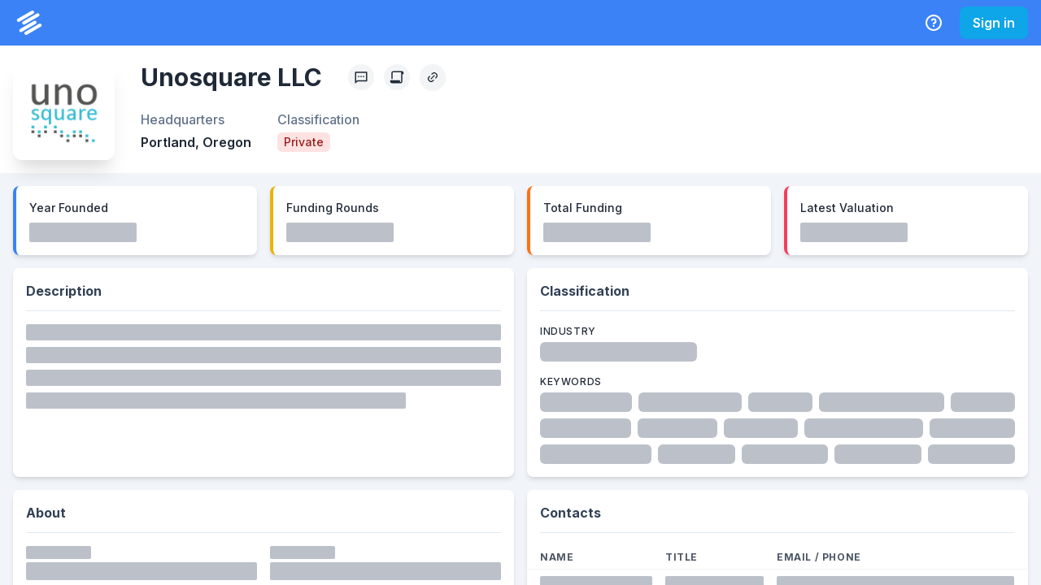

--- FILE ---
content_type: text/html; charset=utf-8
request_url: https://system.privco.com/company/unosquare-llc
body_size: 11341
content:
<!DOCTYPE html><html lang="en"><head><meta charSet="utf-8"/><meta name="twitter:card" content="summary_large_image"/><meta name="twitter:site" content="@PrivCo"/><meta name="twitter:creator" content="@PrivCo"/><meta property="og:type" content="website"/><meta property="og:image:width" content="1200"/><meta property="og:image:height" content="627"/><meta property="og:locale" content="en_US"/><meta property="og:site_name" content="PrivCo"/><meta name="viewport" content="width=device-width, initial-scale=1.0"/><link rel="apple-touch-icon" sizes="180x180" href="/icons/apple-touch-icon.png"/><link rel="icon" type="image/png" sizes="32x32" href="/icons/favicon-32x32.png"/><link rel="icon" type="image/png" sizes="194x194" href="/icons/favicon-194x194.png"/><link rel="icon" type="image/png" sizes="192x192" href="/icons/android-chrome-192x192.png"/><link rel="icon" type="image/png" sizes="16x16" href="/icons/favicon-16x16.png"/><link rel="manifest" href="/site.webmanifest"/><link rel="mask-icon" href="/safari-pinned-tab.svg" color="#051931"/><meta name="apple-mobile-web-app-title" content="PrivCo"/><meta name="application-name" content="PrivCo"/><meta name="msapplication-TileColor" content="#051931"/><meta name="theme-color" content="#ffffff"/><title>Unosquare LLC Company Profile: Financials, Valuation, and Growth | PrivCo</title><meta name="robots" content="index,follow"/><meta name="description" content="Unosquare LLC is a privately-held provider of IT staffing, software development, testing, and support services. Unosquare LLC was founded in 2009 by Juan Escamilla and Mike Barrett. Unosquare LLC headquarters are located in Portland, Oregon."/><meta property="og:title" content="Unosquare LLC Company Profile: Financials, Valuation, and Growth"/><meta property="og:description" content="Unosquare LLC is a privately-held provider of IT staffing, software development, testing, and support services. Unosquare LLC was founded in 2009 by Juan Escamilla and Mike Barrett. Unosquare LLC…"/><meta property="og:url" content="https://system.privco.com/company/unosquare-llc"/><meta property="og:image" content="/api/og?type=company&amp;name=Unosquare+LLC&amp;imageUrl=https%3A%2F%2Fimages.privco.com%2Fproduction%2Fcbbd5c683c8c6f3c7039ffc92cd0dbfa.jpg"/><meta property="og:image:alt" content="Unosquare LLC"/><link rel="canonical" href="https://system.privco.com/company/unosquare-llc"/><script type="application/ld+json">{"@context":"https://schema.org","@type":"Corporation","@id":"https://system.privco.com/company/unosquare-llc","url":"https://system.privco.com/company/unosquare-llc","logo":"https://images.privco.com/production/cbbd5c683c8c6f3c7039ffc92cd0dbfa.jpg","name":"Unosquare LLC","description":"Unosquare LLC is a privately-held provider of IT staffing, software development, testing, and support services. Unosquare LLC was founded in 2009 by Juan Escamilla and Mike Barrett. Unosquare LLC headquarters are located in Portland, Oregon.","address":{"@type":"PostalAddress","addressLocality":"Portland","addressRegion":"Oregon","addressCountry":"United States"}}</script><script type="application/ld+json">{"@context":"https://schema.org","@type":"BreadcrumbList","itemListElement":[{"@type":"ListItem","position":1,"item":{"@id":"https://system.privco.com/company/unosquare-llc","name":"Unosquare LLC"}}]}</script><meta name="next-head-count" content="32"/><link rel="preconnect" href="https://fonts.gstatic.com"/><link rel="stylesheet" data-href="https://fonts.googleapis.com/css2?family=Inter:wght@100;200;300;400;500;600;700;800;900&amp;display=swap"/><noscript data-n-css=""></noscript><script defer="" nomodule="" src="https://system.privco.com/_next/static/chunks/polyfills-c67a75d1b6f99dc8.js"></script><script src="https://system.privco.com/_next/static/chunks/webpack-3a651ec4403e6788.js" defer=""></script><script src="https://system.privco.com/_next/static/chunks/framework-9141d38b73bd366d.js" defer=""></script><script src="https://system.privco.com/_next/static/chunks/main-b93a3bcda36fdfee.js" defer=""></script><script src="https://system.privco.com/_next/static/chunks/pages/_app-6dd72c367afb5b6f.js" defer=""></script><script src="https://system.privco.com/_next/static/chunks/78e521c3-b6fdb4c5843c9048.js" defer=""></script><script src="https://system.privco.com/_next/static/chunks/0c428ae2-f80d7cd620e3b133.js" defer=""></script><script src="https://system.privco.com/_next/static/chunks/29107295-0fafdf3e8927f62b.js" defer=""></script><script src="https://system.privco.com/_next/static/chunks/4338-6cfd5a5458a38712.js" defer=""></script><script src="https://system.privco.com/_next/static/chunks/2346-c2635e33483cdad1.js" defer=""></script><script src="https://system.privco.com/_next/static/chunks/800-e00d81b75bb303a6.js" defer=""></script><script src="https://system.privco.com/_next/static/chunks/6905-6dcb0e58ae96b84e.js" defer=""></script><script src="https://system.privco.com/_next/static/chunks/4221-6f97c35eea9085ef.js" defer=""></script><script src="https://system.privco.com/_next/static/chunks/3072-4da9723e349dd586.js" defer=""></script><script src="https://system.privco.com/_next/static/chunks/3974-e94c3d0304d9844b.js" defer=""></script><script src="https://system.privco.com/_next/static/chunks/7190-403fade3e7ee7085.js" defer=""></script><script src="https://system.privco.com/_next/static/chunks/2991-1150eb11fef869ce.js" defer=""></script><script src="https://system.privco.com/_next/static/chunks/4883-ed840a854ab2ab7f.js" defer=""></script><script src="https://system.privco.com/_next/static/chunks/807-414293eaeff3342a.js" defer=""></script><script src="https://system.privco.com/_next/static/chunks/3006-5effafc37d279b02.js" defer=""></script><script src="https://system.privco.com/_next/static/chunks/4621-6e2ffaa23e8addad.js" defer=""></script><script src="https://system.privco.com/_next/static/chunks/5613-5cee7d3e0365e5fd.js" defer=""></script><script src="https://system.privco.com/_next/static/chunks/4648-71ab1a8925bf3bea.js" defer=""></script><script src="https://system.privco.com/_next/static/chunks/6935-d91de37d941e8e75.js" defer=""></script><script src="https://system.privco.com/_next/static/chunks/pages/company/%5Bslug%5D-5ed8252342c6003f.js" defer=""></script><script src="https://system.privco.com/_next/static/dyyL1H2RvNn8aGY7Ov_Yz/_buildManifest.js" defer=""></script><script src="https://system.privco.com/_next/static/dyyL1H2RvNn8aGY7Ov_Yz/_ssgManifest.js" defer=""></script><link rel="stylesheet" href="https://fonts.googleapis.com/css2?family=Inter:wght@100;200;300;400;500;600;700;800;900&display=swap"/></head><body style="overflow:hidden"><script id="chakra-script">!(function(){try{var a=function(c){var v="(prefers-color-scheme: dark)",h=window.matchMedia(v).matches?"dark":"light",r=c==="system"?h:c,o=document.documentElement,s=document.body,l="chakra-ui-light",d="chakra-ui-dark",i=r==="dark";return s.classList.add(i?d:l),s.classList.remove(i?l:d),o.style.colorScheme=r,o.dataset.theme=r,r},n=a,m="light",e="chakra-ui-color-mode",t=localStorage.getItem(e);t?a(t):localStorage.setItem(e,a(m))}catch(a){}})();</script><div id="__next"><style data-emotion="css-global o96fi0">:host,:root,[data-theme]{--chakra-ring-inset:var(--chakra-empty,/*!*/ /*!*/);--chakra-ring-offset-width:0px;--chakra-ring-offset-color:#fff;--chakra-ring-color:rgba(66, 153, 225, 0.6);--chakra-ring-offset-shadow:0 0 #0000;--chakra-ring-shadow:0 0 #0000;--chakra-space-x-reverse:0;--chakra-space-y-reverse:0;--chakra-colors-transparent:transparent;--chakra-colors-current:currentColor;--chakra-colors-black:#000;--chakra-colors-white:#fff;--chakra-colors-whiteAlpha-50:rgba(255, 255, 255, 0.04);--chakra-colors-whiteAlpha-100:rgba(255, 255, 255, 0.06);--chakra-colors-whiteAlpha-200:rgba(255, 255, 255, 0.08);--chakra-colors-whiteAlpha-300:rgba(255, 255, 255, 0.16);--chakra-colors-whiteAlpha-400:rgba(255, 255, 255, 0.24);--chakra-colors-whiteAlpha-500:rgba(255, 255, 255, 0.36);--chakra-colors-whiteAlpha-600:rgba(255, 255, 255, 0.48);--chakra-colors-whiteAlpha-700:rgba(255, 255, 255, 0.64);--chakra-colors-whiteAlpha-800:rgba(255, 255, 255, 0.80);--chakra-colors-whiteAlpha-900:rgba(255, 255, 255, 0.92);--chakra-colors-blackAlpha-50:rgba(0, 0, 0, 0.04);--chakra-colors-blackAlpha-100:rgba(0, 0, 0, 0.06);--chakra-colors-blackAlpha-200:rgba(0, 0, 0, 0.08);--chakra-colors-blackAlpha-300:rgba(0, 0, 0, 0.16);--chakra-colors-blackAlpha-400:rgba(0, 0, 0, 0.24);--chakra-colors-blackAlpha-500:rgba(0, 0, 0, 0.36);--chakra-colors-blackAlpha-600:rgba(0, 0, 0, 0.48);--chakra-colors-blackAlpha-700:rgba(0, 0, 0, 0.64);--chakra-colors-blackAlpha-800:rgba(0, 0, 0, 0.80);--chakra-colors-blackAlpha-900:rgba(0, 0, 0, 0.92);--chakra-colors-gray-50:#f9fafb;--chakra-colors-gray-100:#f3f4f6;--chakra-colors-gray-200:#e5e7eb;--chakra-colors-gray-300:#d1d5db;--chakra-colors-gray-400:#9ca3af;--chakra-colors-gray-500:#6b7280;--chakra-colors-gray-600:#4b5563;--chakra-colors-gray-700:#374151;--chakra-colors-gray-800:#1f2937;--chakra-colors-gray-900:#111827;--chakra-colors-red-50:#fef2f2;--chakra-colors-red-100:#fee2e2;--chakra-colors-red-200:#fecaca;--chakra-colors-red-300:#fca5a5;--chakra-colors-red-400:#f87171;--chakra-colors-red-500:#ef4444;--chakra-colors-red-600:#dc2626;--chakra-colors-red-700:#b91c1c;--chakra-colors-red-800:#991b1b;--chakra-colors-red-900:#7f1d1d;--chakra-colors-orange-50:#fff7ed;--chakra-colors-orange-100:#ffedd5;--chakra-colors-orange-200:#fed7aa;--chakra-colors-orange-300:#fdba74;--chakra-colors-orange-400:#fb923c;--chakra-colors-orange-500:#f97316;--chakra-colors-orange-600:#ea580c;--chakra-colors-orange-700:#c2410c;--chakra-colors-orange-800:#9a3412;--chakra-colors-orange-900:#7c2d12;--chakra-colors-yellow-50:#fefce8;--chakra-colors-yellow-100:#fef9c3;--chakra-colors-yellow-200:#fef08a;--chakra-colors-yellow-300:#fde047;--chakra-colors-yellow-400:#facc15;--chakra-colors-yellow-500:#eab308;--chakra-colors-yellow-600:#ca8a04;--chakra-colors-yellow-700:#a16207;--chakra-colors-yellow-800:#854d0e;--chakra-colors-yellow-900:#713f12;--chakra-colors-green-50:#f0fdf4;--chakra-colors-green-100:#dcfce7;--chakra-colors-green-200:#bbf7d0;--chakra-colors-green-300:#86efac;--chakra-colors-green-400:#4ade80;--chakra-colors-green-500:#22c55e;--chakra-colors-green-600:#16a34a;--chakra-colors-green-700:#15803d;--chakra-colors-green-800:#166534;--chakra-colors-green-900:#14532d;--chakra-colors-teal-50:#f0fdfa;--chakra-colors-teal-100:#ccfbf1;--chakra-colors-teal-200:#99f6e4;--chakra-colors-teal-300:#5eead4;--chakra-colors-teal-400:#2dd4bf;--chakra-colors-teal-500:#14b8a6;--chakra-colors-teal-600:#0d9488;--chakra-colors-teal-700:#0f766e;--chakra-colors-teal-800:#115e59;--chakra-colors-teal-900:#134e4a;--chakra-colors-blue-50:#eff6ff;--chakra-colors-blue-100:#dbeafe;--chakra-colors-blue-200:#bfdbfe;--chakra-colors-blue-300:#93c5fd;--chakra-colors-blue-400:#60a5fa;--chakra-colors-blue-500:#3b82f6;--chakra-colors-blue-600:#2563eb;--chakra-colors-blue-700:#1d4ed8;--chakra-colors-blue-800:#1e40af;--chakra-colors-blue-900:#1e3a8a;--chakra-colors-cyan-50:#ecfeff;--chakra-colors-cyan-100:#cffafe;--chakra-colors-cyan-200:#a5f3fc;--chakra-colors-cyan-300:#67e8f9;--chakra-colors-cyan-400:#22d3ee;--chakra-colors-cyan-500:#06b6d4;--chakra-colors-cyan-600:#0891b2;--chakra-colors-cyan-700:#0e7490;--chakra-colors-cyan-800:#155e75;--chakra-colors-cyan-900:#164e63;--chakra-colors-purple-50:#faf5ff;--chakra-colors-purple-100:#f3e8ff;--chakra-colors-purple-200:#e9d5ff;--chakra-colors-purple-300:#d8b4fe;--chakra-colors-purple-400:#c084fc;--chakra-colors-purple-500:#a855f7;--chakra-colors-purple-600:#9333ea;--chakra-colors-purple-700:#7e22ce;--chakra-colors-purple-800:#6b21a8;--chakra-colors-purple-900:#581c87;--chakra-colors-pink-50:#fdf2f8;--chakra-colors-pink-100:#fce7f3;--chakra-colors-pink-200:#fbcfe8;--chakra-colors-pink-300:#f9a8d4;--chakra-colors-pink-400:#f472b6;--chakra-colors-pink-500:#ec4899;--chakra-colors-pink-600:#db2777;--chakra-colors-pink-700:#be185d;--chakra-colors-pink-800:#9d174d;--chakra-colors-pink-900:#831843;--chakra-colors-linkedin-50:#E8F4F9;--chakra-colors-linkedin-100:#CFEDFB;--chakra-colors-linkedin-200:#9BDAF3;--chakra-colors-linkedin-300:#68C7EC;--chakra-colors-linkedin-400:#34B3E4;--chakra-colors-linkedin-500:#00A0DC;--chakra-colors-linkedin-600:#008CC9;--chakra-colors-linkedin-700:#0077B5;--chakra-colors-linkedin-800:#005E93;--chakra-colors-linkedin-900:#004471;--chakra-colors-facebook-50:#E8F4F9;--chakra-colors-facebook-100:#D9DEE9;--chakra-colors-facebook-200:#B7C2DA;--chakra-colors-facebook-300:#6482C0;--chakra-colors-facebook-400:#4267B2;--chakra-colors-facebook-500:#385898;--chakra-colors-facebook-600:#314E89;--chakra-colors-facebook-700:#29487D;--chakra-colors-facebook-800:#223B67;--chakra-colors-facebook-900:#1E355B;--chakra-colors-messenger-50:#D0E6FF;--chakra-colors-messenger-100:#B9DAFF;--chakra-colors-messenger-200:#A2CDFF;--chakra-colors-messenger-300:#7AB8FF;--chakra-colors-messenger-400:#2E90FF;--chakra-colors-messenger-500:#0078FF;--chakra-colors-messenger-600:#0063D1;--chakra-colors-messenger-700:#0052AC;--chakra-colors-messenger-800:#003C7E;--chakra-colors-messenger-900:#002C5C;--chakra-colors-whatsapp-50:#dffeec;--chakra-colors-whatsapp-100:#b9f5d0;--chakra-colors-whatsapp-200:#90edb3;--chakra-colors-whatsapp-300:#65e495;--chakra-colors-whatsapp-400:#3cdd78;--chakra-colors-whatsapp-500:#22c35e;--chakra-colors-whatsapp-600:#179848;--chakra-colors-whatsapp-700:#0c6c33;--chakra-colors-whatsapp-800:#01421c;--chakra-colors-whatsapp-900:#001803;--chakra-colors-twitter-50:#E5F4FD;--chakra-colors-twitter-100:#C8E9FB;--chakra-colors-twitter-200:#A8DCFA;--chakra-colors-twitter-300:#83CDF7;--chakra-colors-twitter-400:#57BBF5;--chakra-colors-twitter-500:#1DA1F2;--chakra-colors-twitter-600:#1A94DA;--chakra-colors-twitter-700:#1681BF;--chakra-colors-twitter-800:#136B9E;--chakra-colors-twitter-900:#0D4D71;--chakra-colors-telegram-50:#E3F2F9;--chakra-colors-telegram-100:#C5E4F3;--chakra-colors-telegram-200:#A2D4EC;--chakra-colors-telegram-300:#7AC1E4;--chakra-colors-telegram-400:#47A9DA;--chakra-colors-telegram-500:#0088CC;--chakra-colors-telegram-600:#007AB8;--chakra-colors-telegram-700:#006BA1;--chakra-colors-telegram-800:#005885;--chakra-colors-telegram-900:#003F5E;--chakra-colors-slate-50:#f8fafc;--chakra-colors-slate-100:#f1f5f9;--chakra-colors-slate-200:#e2e8f0;--chakra-colors-slate-300:#cbd5e1;--chakra-colors-slate-400:#94a3b8;--chakra-colors-slate-500:#64748b;--chakra-colors-slate-600:#475569;--chakra-colors-slate-700:#334155;--chakra-colors-slate-800:#1e293b;--chakra-colors-slate-900:#0f172a;--chakra-colors-zinc-50:#fafafa;--chakra-colors-zinc-100:#f4f4f5;--chakra-colors-zinc-200:#e4e4e7;--chakra-colors-zinc-300:#d4d4d8;--chakra-colors-zinc-400:#a1a1aa;--chakra-colors-zinc-500:#71717a;--chakra-colors-zinc-600:#52525b;--chakra-colors-zinc-700:#3f3f46;--chakra-colors-zinc-800:#27272a;--chakra-colors-zinc-900:#18181b;--chakra-colors-neutral-50:#fafafa;--chakra-colors-neutral-100:#f5f5f5;--chakra-colors-neutral-200:#e5e5e5;--chakra-colors-neutral-300:#d4d4d4;--chakra-colors-neutral-400:#a3a3a3;--chakra-colors-neutral-500:#737373;--chakra-colors-neutral-600:#525252;--chakra-colors-neutral-700:#404040;--chakra-colors-neutral-800:#262626;--chakra-colors-neutral-900:#171717;--chakra-colors-stone-50:#fafaf9;--chakra-colors-stone-100:#f5f5f4;--chakra-colors-stone-200:#e7e5e4;--chakra-colors-stone-300:#d6d3d1;--chakra-colors-stone-400:#a8a29e;--chakra-colors-stone-500:#78716c;--chakra-colors-stone-600:#57534e;--chakra-colors-stone-700:#44403c;--chakra-colors-stone-800:#292524;--chakra-colors-stone-900:#1c1917;--chakra-colors-amber-50:#fffbeb;--chakra-colors-amber-100:#fef3c7;--chakra-colors-amber-200:#fde68a;--chakra-colors-amber-300:#fcd34d;--chakra-colors-amber-400:#fbbf24;--chakra-colors-amber-500:#f59e0b;--chakra-colors-amber-600:#d97706;--chakra-colors-amber-700:#b45309;--chakra-colors-amber-800:#92400e;--chakra-colors-amber-900:#78350f;--chakra-colors-lime-50:#f7fee7;--chakra-colors-lime-100:#ecfccb;--chakra-colors-lime-200:#d9f99d;--chakra-colors-lime-300:#bef264;--chakra-colors-lime-400:#a3e635;--chakra-colors-lime-500:#84cc16;--chakra-colors-lime-600:#65a30d;--chakra-colors-lime-700:#4d7c0f;--chakra-colors-lime-800:#3f6212;--chakra-colors-lime-900:#365314;--chakra-colors-emerald-50:#ecfdf5;--chakra-colors-emerald-100:#d1fae5;--chakra-colors-emerald-200:#a7f3d0;--chakra-colors-emerald-300:#6ee7b7;--chakra-colors-emerald-400:#34d399;--chakra-colors-emerald-500:#10b981;--chakra-colors-emerald-600:#059669;--chakra-colors-emerald-700:#047857;--chakra-colors-emerald-800:#065f46;--chakra-colors-emerald-900:#064e3b;--chakra-colors-sky-50:#f0f9ff;--chakra-colors-sky-100:#e0f2fe;--chakra-colors-sky-200:#bae6fd;--chakra-colors-sky-300:#7dd3fc;--chakra-colors-sky-400:#38bdf8;--chakra-colors-sky-500:#0ea5e9;--chakra-colors-sky-600:#0284c7;--chakra-colors-sky-700:#0369a1;--chakra-colors-sky-800:#075985;--chakra-colors-sky-900:#0c4a6e;--chakra-colors-indigo-50:#eef2ff;--chakra-colors-indigo-100:#e0e7ff;--chakra-colors-indigo-200:#c7d2fe;--chakra-colors-indigo-300:#a5b4fc;--chakra-colors-indigo-400:#818cf8;--chakra-colors-indigo-500:#6366f1;--chakra-colors-indigo-600:#4f46e5;--chakra-colors-indigo-700:#4338ca;--chakra-colors-indigo-800:#3730a3;--chakra-colors-indigo-900:#312e81;--chakra-colors-violet-50:#f5f3ff;--chakra-colors-violet-100:#ede9fe;--chakra-colors-violet-200:#ddd6fe;--chakra-colors-violet-300:#c4b5fd;--chakra-colors-violet-400:#a78bfa;--chakra-colors-violet-500:#8b5cf6;--chakra-colors-violet-600:#7c3aed;--chakra-colors-violet-700:#6d28d9;--chakra-colors-violet-800:#5b21b6;--chakra-colors-violet-900:#4c1d95;--chakra-colors-fuchsia-50:#fdf4ff;--chakra-colors-fuchsia-100:#fae8ff;--chakra-colors-fuchsia-200:#f5d0fe;--chakra-colors-fuchsia-300:#f0abfc;--chakra-colors-fuchsia-400:#e879f9;--chakra-colors-fuchsia-500:#d946ef;--chakra-colors-fuchsia-600:#c026d3;--chakra-colors-fuchsia-700:#a21caf;--chakra-colors-fuchsia-800:#86198f;--chakra-colors-fuchsia-900:#701a75;--chakra-colors-rose-50:#fff1f2;--chakra-colors-rose-100:#ffe4e6;--chakra-colors-rose-200:#fecdd3;--chakra-colors-rose-300:#fda4af;--chakra-colors-rose-400:#fb7185;--chakra-colors-rose-500:#f43f5e;--chakra-colors-rose-600:#e11d48;--chakra-colors-rose-700:#be123c;--chakra-colors-rose-800:#9f1239;--chakra-colors-rose-900:#881337;--chakra-borders-none:0;--chakra-borders-1px:1px solid;--chakra-borders-2px:2px solid;--chakra-borders-4px:4px solid;--chakra-borders-8px:8px solid;--chakra-fonts-heading:Inter,sans-serif;--chakra-fonts-body:Inter,sans-serif;--chakra-fonts-mono:Menlo,monospace;--chakra-fontSizes-3xs:0.45rem;--chakra-fontSizes-2xs:0.625rem;--chakra-fontSizes-xs:0.75rem;--chakra-fontSizes-sm:0.875rem;--chakra-fontSizes-md:1rem;--chakra-fontSizes-lg:1.125rem;--chakra-fontSizes-xl:1.25rem;--chakra-fontSizes-2xl:1.5rem;--chakra-fontSizes-3xl:1.875rem;--chakra-fontSizes-4xl:2.25rem;--chakra-fontSizes-5xl:3rem;--chakra-fontSizes-6xl:3.75rem;--chakra-fontSizes-7xl:4.5rem;--chakra-fontSizes-8xl:6rem;--chakra-fontSizes-9xl:8rem;--chakra-fontWeights-hairline:100;--chakra-fontWeights-thin:200;--chakra-fontWeights-light:300;--chakra-fontWeights-normal:400;--chakra-fontWeights-medium:500;--chakra-fontWeights-semibold:600;--chakra-fontWeights-bold:700;--chakra-fontWeights-extrabold:800;--chakra-fontWeights-black:900;--chakra-letterSpacings-tighter:-0.05em;--chakra-letterSpacings-tight:-0.025em;--chakra-letterSpacings-normal:0;--chakra-letterSpacings-wide:0.025em;--chakra-letterSpacings-wider:0.05em;--chakra-letterSpacings-widest:0.1em;--chakra-lineHeights-3:.75rem;--chakra-lineHeights-4:1rem;--chakra-lineHeights-5:1.25rem;--chakra-lineHeights-6:1.5rem;--chakra-lineHeights-7:1.75rem;--chakra-lineHeights-8:2rem;--chakra-lineHeights-9:2.25rem;--chakra-lineHeights-10:2.5rem;--chakra-lineHeights-normal:normal;--chakra-lineHeights-none:1;--chakra-lineHeights-shorter:1.25;--chakra-lineHeights-short:1.375;--chakra-lineHeights-base:1.5;--chakra-lineHeights-tall:1.625;--chakra-lineHeights-taller:2;--chakra-radii-none:0;--chakra-radii-sm:0.125rem;--chakra-radii-base:0.25rem;--chakra-radii-md:0.375rem;--chakra-radii-lg:0.5rem;--chakra-radii-xl:0.75rem;--chakra-radii-2xl:1rem;--chakra-radii-3xl:1.5rem;--chakra-radii-full:9999px;--chakra-space-1:0.25rem;--chakra-space-2:0.5rem;--chakra-space-3:0.75rem;--chakra-space-4:1rem;--chakra-space-5:1.25rem;--chakra-space-6:1.5rem;--chakra-space-7:1.75rem;--chakra-space-8:2rem;--chakra-space-9:2.25rem;--chakra-space-10:2.5rem;--chakra-space-12:3rem;--chakra-space-14:3.5rem;--chakra-space-16:4rem;--chakra-space-20:5rem;--chakra-space-24:6rem;--chakra-space-28:7rem;--chakra-space-32:8rem;--chakra-space-36:9rem;--chakra-space-40:10rem;--chakra-space-44:11rem;--chakra-space-48:12rem;--chakra-space-52:13rem;--chakra-space-56:14rem;--chakra-space-60:15rem;--chakra-space-64:16rem;--chakra-space-72:18rem;--chakra-space-80:20rem;--chakra-space-96:24rem;--chakra-space-px:1px;--chakra-space-0-5:0.125rem;--chakra-space-1-5:0.375rem;--chakra-space-2-5:0.625rem;--chakra-space-3-5:0.875rem;--chakra-shadows-xs:0 0 0 1px rgba(0, 0, 0, 0.05);--chakra-shadows-sm:0 1px 2px 0 rgba(0, 0, 0, 0.05);--chakra-shadows-base:0 1px 3px 0 rgba(0, 0, 0, 0.1),0 1px 2px 0 rgba(0, 0, 0, 0.06);--chakra-shadows-md:0 4px 6px -1px rgba(0, 0, 0, 0.1),0 2px 4px -1px rgba(0, 0, 0, 0.06);--chakra-shadows-lg:0 10px 15px -3px rgba(0, 0, 0, 0.1),0 4px 6px -2px rgba(0, 0, 0, 0.05);--chakra-shadows-xl:0 20px 25px -5px rgba(0, 0, 0, 0.1),0 10px 10px -5px rgba(0, 0, 0, 0.04);--chakra-shadows-2xl:0 25px 50px -12px rgba(0, 0, 0, 0.25);--chakra-shadows-outline:0 0 0 3px rgba(66, 153, 225, 0.6);--chakra-shadows-inner:inset 0 2px 4px 0 rgba(0,0,0,0.06);--chakra-shadows-none:none;--chakra-shadows-dark-lg:rgba(0, 0, 0, 0.1) 0px 0px 0px 1px,rgba(0, 0, 0, 0.2) 0px 5px 10px,rgba(0, 0, 0, 0.4) 0px 15px 40px;--chakra-shadows-outline-light:0 0 0 3px rgba(147, 197, 253, 0.6);--chakra-sizes-1:0.25rem;--chakra-sizes-2:0.5rem;--chakra-sizes-3:0.75rem;--chakra-sizes-4:1rem;--chakra-sizes-5:1.25rem;--chakra-sizes-6:1.5rem;--chakra-sizes-7:1.75rem;--chakra-sizes-8:2rem;--chakra-sizes-9:2.25rem;--chakra-sizes-10:2.5rem;--chakra-sizes-12:3rem;--chakra-sizes-14:3.5rem;--chakra-sizes-16:4rem;--chakra-sizes-20:5rem;--chakra-sizes-24:6rem;--chakra-sizes-28:7rem;--chakra-sizes-32:8rem;--chakra-sizes-36:9rem;--chakra-sizes-40:10rem;--chakra-sizes-44:11rem;--chakra-sizes-48:12rem;--chakra-sizes-52:13rem;--chakra-sizes-56:14rem;--chakra-sizes-60:15rem;--chakra-sizes-64:16rem;--chakra-sizes-72:18rem;--chakra-sizes-80:20rem;--chakra-sizes-96:24rem;--chakra-sizes-px:1px;--chakra-sizes-0-5:0.125rem;--chakra-sizes-1-5:0.375rem;--chakra-sizes-2-5:0.625rem;--chakra-sizes-3-5:0.875rem;--chakra-sizes-max:max-content;--chakra-sizes-min:min-content;--chakra-sizes-full:100%;--chakra-sizes-3xs:14rem;--chakra-sizes-2xs:16rem;--chakra-sizes-xs:20rem;--chakra-sizes-sm:24rem;--chakra-sizes-md:28rem;--chakra-sizes-lg:32rem;--chakra-sizes-xl:36rem;--chakra-sizes-2xl:42rem;--chakra-sizes-3xl:48rem;--chakra-sizes-4xl:56rem;--chakra-sizes-5xl:64rem;--chakra-sizes-6xl:72rem;--chakra-sizes-7xl:80rem;--chakra-sizes-8xl:90rem;--chakra-sizes-prose:60ch;--chakra-sizes-container-sm:640px;--chakra-sizes-container-md:768px;--chakra-sizes-container-lg:1024px;--chakra-sizes-container-xl:1280px;--chakra-zIndices-hide:-1;--chakra-zIndices-auto:auto;--chakra-zIndices-base:0;--chakra-zIndices-docked:10;--chakra-zIndices-dropdown:1000;--chakra-zIndices-sticky:1100;--chakra-zIndices-banner:1200;--chakra-zIndices-overlay:1300;--chakra-zIndices-modal:1400;--chakra-zIndices-popover:1500;--chakra-zIndices-skipLink:1600;--chakra-zIndices-toast:1700;--chakra-zIndices-tooltip:1800;--chakra-transition-property-common:background-color,border-color,color,fill,stroke,opacity,box-shadow,transform;--chakra-transition-property-colors:background-color,border-color,color,fill,stroke;--chakra-transition-property-dimensions:width,height;--chakra-transition-property-position:left,right,top,bottom;--chakra-transition-property-background:background-color,background-image,background-position;--chakra-transition-easing-ease-in:cubic-bezier(0.4, 0, 1, 1);--chakra-transition-easing-ease-out:cubic-bezier(0, 0, 0.2, 1);--chakra-transition-easing-ease-in-out:cubic-bezier(0.4, 0, 0.2, 1);--chakra-transition-duration-ultra-fast:50ms;--chakra-transition-duration-faster:100ms;--chakra-transition-duration-fast:150ms;--chakra-transition-duration-normal:200ms;--chakra-transition-duration-slow:300ms;--chakra-transition-duration-slower:400ms;--chakra-transition-duration-ultra-slow:500ms;--chakra-blur-none:0;--chakra-blur-sm:4px;--chakra-blur-base:8px;--chakra-blur-md:12px;--chakra-blur-lg:16px;--chakra-blur-xl:24px;--chakra-blur-2xl:40px;--chakra-blur-3xl:64px;--chakra-breakpoints-base:0em;--chakra-breakpoints-sm:30em;--chakra-breakpoints-md:48em;--chakra-breakpoints-lg:62em;--chakra-breakpoints-xl:80em;--chakra-breakpoints-2xl:96em;}.chakra-ui-light :host:not([data-theme]),.chakra-ui-light :root:not([data-theme]),.chakra-ui-light [data-theme]:not([data-theme]),[data-theme=light] :host:not([data-theme]),[data-theme=light] :root:not([data-theme]),[data-theme=light] [data-theme]:not([data-theme]),:host[data-theme=light],:root[data-theme=light],[data-theme][data-theme=light]{--chakra-colors-chakra-body-text:var(--chakra-colors-gray-800);--chakra-colors-chakra-body-bg:var(--chakra-colors-white);--chakra-colors-chakra-border-color:var(--chakra-colors-gray-200);--chakra-colors-chakra-subtle-bg:var(--chakra-colors-gray-100);--chakra-colors-chakra-placeholder-color:var(--chakra-colors-gray-500);}.chakra-ui-dark :host:not([data-theme]),.chakra-ui-dark :root:not([data-theme]),.chakra-ui-dark [data-theme]:not([data-theme]),[data-theme=dark] :host:not([data-theme]),[data-theme=dark] :root:not([data-theme]),[data-theme=dark] [data-theme]:not([data-theme]),:host[data-theme=dark],:root[data-theme=dark],[data-theme][data-theme=dark]{--chakra-colors-chakra-body-text:var(--chakra-colors-whiteAlpha-900);--chakra-colors-chakra-body-bg:var(--chakra-colors-gray-800);--chakra-colors-chakra-border-color:var(--chakra-colors-whiteAlpha-300);--chakra-colors-chakra-subtle-bg:var(--chakra-colors-gray-700);--chakra-colors-chakra-placeholder-color:var(--chakra-colors-whiteAlpha-400);}</style><style data-emotion="css-global 3kbdol">html{line-height:1.5;-webkit-text-size-adjust:100%;font-family:system-ui,sans-serif;-webkit-font-smoothing:antialiased;text-rendering:optimizeLegibility;-moz-osx-font-smoothing:grayscale;touch-action:manipulation;}body{position:relative;min-height:100%;font-feature-settings:'kern';}*,*::before,*::after{border-width:0;border-style:solid;box-sizing:border-box;}main{display:block;}hr{border-top-width:1px;box-sizing:content-box;height:0;overflow:visible;}pre,code,kbd,samp{font-family:SFMono-Regular,Menlo,Monaco,Consolas,monospace;font-size:1em;}a{background-color:transparent;color:inherit;-webkit-text-decoration:inherit;text-decoration:inherit;}abbr[title]{border-bottom:none;-webkit-text-decoration:underline;text-decoration:underline;-webkit-text-decoration:underline dotted;-webkit-text-decoration:underline dotted;text-decoration:underline dotted;}b,strong{font-weight:bold;}small{font-size:80%;}sub,sup{font-size:75%;line-height:0;position:relative;vertical-align:baseline;}sub{bottom:-0.25em;}sup{top:-0.5em;}img{border-style:none;}button,input,optgroup,select,textarea{font-family:inherit;font-size:100%;line-height:1.15;margin:0;}button,input{overflow:visible;}button,select{text-transform:none;}button::-moz-focus-inner,[type="button"]::-moz-focus-inner,[type="reset"]::-moz-focus-inner,[type="submit"]::-moz-focus-inner{border-style:none;padding:0;}fieldset{padding:0.35em 0.75em 0.625em;}legend{box-sizing:border-box;color:inherit;display:table;max-width:100%;padding:0;white-space:normal;}progress{vertical-align:baseline;}textarea{overflow:auto;}[type="checkbox"],[type="radio"]{box-sizing:border-box;padding:0;}[type="number"]::-webkit-inner-spin-button,[type="number"]::-webkit-outer-spin-button{-webkit-appearance:none!important;}input[type="number"]{-moz-appearance:textfield;}[type="search"]{-webkit-appearance:textfield;outline-offset:-2px;}[type="search"]::-webkit-search-decoration{-webkit-appearance:none!important;}::-webkit-file-upload-button{-webkit-appearance:button;font:inherit;}details{display:block;}summary{display:-webkit-box;display:-webkit-list-item;display:-ms-list-itembox;display:list-item;}template{display:none;}[hidden]{display:none!important;}body,blockquote,dl,dd,h1,h2,h3,h4,h5,h6,hr,figure,p,pre{margin:0;}button{background:transparent;padding:0;}fieldset{margin:0;padding:0;}ol,ul{margin:0;padding:0;}textarea{resize:vertical;}button,[role="button"]{cursor:pointer;}button::-moz-focus-inner{border:0!important;}table{border-collapse:collapse;}h1,h2,h3,h4,h5,h6{font-size:inherit;font-weight:inherit;}button,input,optgroup,select,textarea{padding:0;line-height:inherit;color:inherit;}img,svg,video,canvas,audio,iframe,embed,object{display:block;}img,video{max-width:100%;height:auto;}[data-js-focus-visible] :focus:not([data-focus-visible-added]):not([data-focus-visible-disabled]){outline:none;box-shadow:none;}select::-ms-expand{display:none;}:root{--chakra-vh:100vh;}@supports (height: -webkit-fill-available){:root{--chakra-vh:-webkit-fill-available;}}@supports (height: -moz-fill-available){:root{--chakra-vh:-moz-fill-available;}}@supports (height: 100dvh){:root{--chakra-vh:100dvh;}}</style><style data-emotion="css-global dejr9z">body{font-family:var(--chakra-fonts-body);color:var(--chakra-colors-chakra-body-text);background:var(--chakra-colors-chakra-body-bg);transition-property:background-color;transition-duration:var(--chakra-transition-duration-normal);line-height:var(--chakra-lineHeights-base);}*::-webkit-input-placeholder{color:var(--chakra-colors-chakra-placeholder-color);}*::-moz-placeholder{color:var(--chakra-colors-chakra-placeholder-color);}*:-ms-input-placeholder{color:var(--chakra-colors-chakra-placeholder-color);}*::placeholder{color:var(--chakra-colors-chakra-placeholder-color);}*,*::before,::after{border-color:var(--chakra-colors-chakra-border-color);word-wrap:break-word;}html,body,#__next{height:100%;width:100%;overflow:hidden;}.mapboxgl-ctrl-attrib-button{display:none;}.card-table-body .card-tr:hover td{background:var(--chakra-colors-blue-50);}input[type='search']::-webkit-input-placeholder{text-overflow:ellipsis;}input[type='search']::-moz-placeholder{text-overflow:ellipsis;}input[type='search']:-ms-input-placeholder{text-overflow:ellipsis;}input[type='search'][placeholder],input[type='search']::placeholder{text-overflow:ellipsis;}input[type='search']::-webkit-search-decoration{-webkit-appearance:none;}input[type='search']::-webkit-search-results-button{-webkit-appearance:none;}input[type='search']::-webkit-search-results-decoration{-webkit-appearance:none;}input[type='search']::-webkit-search-cancel-button{-webkit-appearance:none;cursor:pointer;height:14px;width:14px;background-image:url('/icons/clear-input-icon.svg');}</style><style data-emotion="css 1818ing">.css-1818ing{display:grid;grid-gap:0px;grid-template-rows:56px 1fr;grid-template-columns:1fr;height:100%;overflow:hidden;}</style><div class="app-layout css-1818ing"><style data-emotion="css 1lj09wf">.css-1lj09wf{display:-webkit-box;display:-webkit-flex;display:-ms-flexbox;display:flex;-webkit-align-items:center;-webkit-box-align:center;-ms-flex-align:center;align-items:center;-webkit-flex-direction:row;-ms-flex-direction:row;flex-direction:row;background:var(--chakra-colors-blue-500);box-shadow:var(--chakra-shadows-sm);z-index:5;-webkit-padding-start:var(--chakra-space-2);padding-inline-start:var(--chakra-space-2);-webkit-padding-end:var(--chakra-space-2);padding-inline-end:var(--chakra-space-2);}.css-1lj09wf>*:not(style)~*:not(style){margin-top:0px;-webkit-margin-end:0px;margin-inline-end:0px;margin-bottom:0px;-webkit-margin-start:var(--chakra-space-2);margin-inline-start:var(--chakra-space-2);}@media screen and (min-width: 30em){.css-1lj09wf>*:not(style)~*:not(style){-webkit-margin-start:var(--chakra-space-3);margin-inline-start:var(--chakra-space-3);}}@media screen and (min-width: 30em){.css-1lj09wf{-webkit-padding-start:var(--chakra-space-2);padding-inline-start:var(--chakra-space-2);-webkit-padding-end:var(--chakra-space-2);padding-inline-end:var(--chakra-space-2);}}@media screen and (min-width: 48em){.css-1lj09wf{-webkit-padding-start:var(--chakra-space-4);padding-inline-start:var(--chakra-space-4);-webkit-padding-end:var(--chakra-space-4);padding-inline-end:var(--chakra-space-4);}}</style><header class="chakra-stack css-1lj09wf" data-cy="app-header"><style data-emotion="css feql6b">.css-feql6b{display:-webkit-box;display:-webkit-flex;display:-ms-flexbox;display:flex;-webkit-align-items:center;-webkit-box-align:center;-ms-flex-align:center;align-items:center;-webkit-box-pack:center;-ms-flex-pack:center;-webkit-justify-content:center;justify-content:center;height:var(--chakra-sizes-10);width:var(--chakra-sizes-10);outline:2px solid transparent;outline-offset:2px;border-radius:var(--chakra-radii-md);-webkit-transition:0.2s all;transition:0.2s all;-webkit-flex:0 0 auto;-ms-flex:0 0 auto;flex:0 0 auto;}.css-feql6b:hover,.css-feql6b[data-hover]{background:var(--chakra-colors-blackAlpha-300);}.css-feql6b:active,.css-feql6b[data-active]{background:var(--chakra-colors-blackAlpha-400);}.css-feql6b:focus,.css-feql6b[data-focus]{box-shadow:var(--chakra-shadows-outline-light);}</style><a aria-label="PrivCo Home" class="css-feql6b" href="/"><style data-emotion="css 1qqs3lu">.css-1qqs3lu{display:inline-block;line-height:1em;-webkit-flex-shrink:0;-ms-flex-negative:0;flex-shrink:0;color:var(--chakra-colors-white);vertical-align:middle;fill:currentColor;height:var(--chakra-sizes-8);width:var(--chakra-sizes-8);}</style><svg viewBox="0 0 254 251" focusable="false" class="chakra-icon css-1qqs3lu"><title>PrivCo Logo</title><path d="M150.102 8.282L14.187 86.752c-7.81 4.51-10.487 14.495-5.98 22.303 4.509 7.808 14.495 10.482 22.305 5.973l135.915-78.47c7.81-4.51 10.487-14.495 5.979-22.303-4.508-7.808-14.494-10.482-22.304-5.973zM202.096 34.76L66.182 113.228c-7.81 4.51-10.488 14.495-5.98 22.303 4.509 7.808 14.495 10.482 22.305 5.973l135.914-78.47c7.811-4.51 10.488-14.495 5.98-22.303-4.508-7.808-14.494-10.482-22.305-5.973zM173.3 107.892l-135.914 78.47c-7.81 4.509-10.488 14.494-5.98 22.303 4.508 7.808 14.494 10.482 22.305 5.972l135.914-78.47c7.81-4.509 10.487-14.494 5.979-22.302-4.508-7.809-14.494-10.483-22.304-5.973zM223.499 135.406l-135.914 78.47c-7.81 4.509-10.487 14.495-5.98 22.303 4.508 7.808 14.495 10.482 22.305 5.973l135.914-78.47c7.811-4.51 10.488-14.495 5.98-22.303-4.508-7.808-14.494-10.482-22.305-5.973z"></path></svg></a><style data-emotion="css jm44kl">.css-jm44kl{-webkit-flex:1;-ms-flex:1;flex:1;justify-self:stretch;-webkit-align-self:stretch;-ms-flex-item-align:stretch;align-self:stretch;margin:0!important;}</style><div class="css-jm44kl"></div><style data-emotion="css 129t84s">.css-129t84s{display:-webkit-box;display:-webkit-flex;display:-ms-flexbox;display:flex;-webkit-align-items:center;-webkit-box-align:center;-ms-flex-align:center;align-items:center;-webkit-box-pack:center;-ms-flex-pack:center;-webkit-justify-content:center;justify-content:center;height:40px;width:40px;border-radius:var(--chakra-radii-md);margin-left:var(--chakra-space-2);-webkit-flex:0 0 auto;-ms-flex:0 0 auto;flex:0 0 auto;outline:2px solid transparent;outline-offset:2px;}.css-129t84s:focus,.css-129t84s[data-focus]{box-shadow:var(--chakra-shadows-outline-light);background:var(--chakra-colors-blue-600);}</style><button role="button" aria-label="Open Menu" class="css-129t84s"><style data-emotion="css 59v47b">.css-59v47b{display:inline-block;line-height:1em;-webkit-flex-shrink:0;-ms-flex-negative:0;flex-shrink:0;color:var(--chakra-colors-white);height:32px;width:32px;}</style><svg stroke="currentColor" fill="currentColor" stroke-width="0" viewBox="0 0 24 24" focusable="false" class="chakra-icon css-59v47b" height="1em" width="1em" xmlns="http://www.w3.org/2000/svg"><g><path fill="none" d="M0 0h24v24H0z"></path><path d="M3 4h18v2H3V4zm0 7h18v2H3v-2zm0 7h18v2H3v-2z"></path></g></svg></button></header><style data-emotion="css tlestj">.css-tlestj{background:var(--chakra-colors-slate-100);overflow:auto;}</style><main class="css-tlestj"><style data-emotion="css 4k0u58">.css-4k0u58{background:var(--chakra-colors-white);-webkit-flex-direction:column;-ms-flex-direction:column;flex-direction:column;height:100%;overflow-y:auto;}</style><style data-emotion="css 89eza5">.css-89eza5{display:-webkit-box;display:-webkit-flex;display:-ms-flexbox;display:flex;background:var(--chakra-colors-white);-webkit-flex-direction:column;-ms-flex-direction:column;flex-direction:column;height:100%;overflow-y:auto;}</style><div class="css-89eza5"><header class="css-0"><style data-emotion="css lyimn6">.css-lyimn6{width:100%;-webkit-margin-start:auto;margin-inline-start:auto;-webkit-margin-end:auto;margin-inline-end:auto;-webkit-padding-start:var(--chakra-space-4);padding-inline-start:var(--chakra-space-4);-webkit-padding-end:var(--chakra-space-4);padding-inline-end:var(--chakra-space-4);max-width:var(--chakra-sizes-8xl);}</style><div class="chakra-container css-lyimn6"><style data-emotion="css 1te0zdz">.css-1te0zdz{display:grid;grid-template-areas:"logo name" "stats stats";grid-row-gap:var(--chakra-space-4);grid-column-gap:var(--chakra-space-8);grid-template-columns:auto 1fr;width:100%;padding-top:var(--chakra-space-4);padding-bottom:var(--chakra-space-4);}@media screen and (min-width: 30em){.css-1te0zdz{grid-template-areas:"logo name" "logo stats";}}</style><div class="css-1te0zdz"><style data-emotion="css 1o8lkyg">.css-1o8lkyg{grid-area:logo;position:relative;height:100px;width:100px;border-radius:var(--chakra-radii-lg);overflow:hidden;box-shadow:var(--chakra-shadows-xl);z-index:4;-webkit-flex-shrink:0;-ms-flex-negative:0;flex-shrink:0;}@media screen and (min-width: 30em){.css-1o8lkyg{height:125px;width:125px;border-radius:var(--chakra-radii-xl);}}</style><div role="group" class="css-1o8lkyg"><style data-emotion="css 1uds6oo">.css-1uds6oo{height:100%;width:100%;position:relative;}</style><div class="css-1uds6oo"><style data-emotion="css 6cnn7x">.css-6cnn7x{object-fit:fill;}</style><img alt="Unosquare LLC logo" src="https://images.privco.com/production/cbbd5c683c8c6f3c7039ffc92cd0dbfa.jpg" class="chakra-image css-6cnn7x"/></div></div><style data-emotion="css ao3zye">.css-ao3zye{display:-webkit-box;display:-webkit-flex;display:-ms-flexbox;display:flex;-webkit-align-items:start;-webkit-box-align:start;-ms-flex-align:start;align-items:start;-webkit-flex-direction:column;-ms-flex-direction:column;flex-direction:column;grid-area:name;max-width:100%;}.css-ao3zye>*:not(style)~*:not(style){margin-top:var(--chakra-space-4);-webkit-margin-end:0px;margin-inline-end:0px;margin-bottom:0px;-webkit-margin-start:0px;margin-inline-start:0px;}@media screen and (min-width: 30em){.css-ao3zye>*:not(style)~*:not(style){margin-top:var(--chakra-space-8);}}@media screen and (min-width: 30em){.css-ao3zye{-webkit-align-items:center;-webkit-box-align:center;-ms-flex-align:center;align-items:center;-webkit-flex-direction:row;-ms-flex-direction:row;flex-direction:row;}.css-ao3zye>*:not(style)~*:not(style){margin-top:0px;-webkit-margin-end:0px;margin-inline-end:0px;margin-bottom:0px;-webkit-margin-start:var(--chakra-space-4);margin-inline-start:var(--chakra-space-4);}@media screen and (min-width: 30em){.css-ao3zye>*:not(style)~*:not(style){-webkit-margin-start:var(--chakra-space-8);margin-inline-start:var(--chakra-space-8);}}}</style><div class="chakra-stack css-ao3zye"><style data-emotion="css 1jb3vzl">.css-1jb3vzl{font-family:var(--chakra-fonts-heading);font-weight:var(--chakra-fontWeights-bold);font-size:var(--chakra-fontSizes-2xl);line-height:1.33;}@media screen and (min-width: 48em){.css-1jb3vzl{font-size:var(--chakra-fontSizes-3xl);line-height:1.2;}}</style><h1 class="chakra-heading css-1jb3vzl">Unosquare LLC</h1><style data-emotion="css 18clpby">.css-18clpby{display:-webkit-inline-box;display:-webkit-inline-flex;display:-ms-inline-flexbox;display:inline-flex;}.css-18clpby>*:not(style)~*:not(style){-webkit-margin-start:var(--chakra-space-3);margin-inline-start:var(--chakra-space-3);}</style><div role="group" class="chakra-button__group css-18clpby" data-orientation="horizontal"><style data-emotion="css 12ge78p">.css-12ge78p{display:-webkit-inline-box;display:-webkit-inline-flex;display:-ms-inline-flexbox;display:inline-flex;-webkit-appearance:none;-moz-appearance:none;-ms-appearance:none;appearance:none;-webkit-align-items:center;-webkit-box-align:center;-ms-flex-align:center;align-items:center;-webkit-box-pack:center;-ms-flex-pack:center;-webkit-justify-content:center;justify-content:center;-webkit-user-select:none;-moz-user-select:none;-ms-user-select:none;user-select:none;position:relative;white-space:nowrap;vertical-align:middle;outline:2px solid transparent;outline-offset:2px;line-height:1.2;border-radius:var(--chakra-radii-full);font-weight:var(--chakra-fontWeights-semibold);transition-property:var(--chakra-transition-property-common);transition-duration:var(--chakra-transition-duration-normal);-webkit-flex-shrink:0;-ms-flex-negative:0;flex-shrink:0;height:var(--chakra-sizes-8);min-width:var(--chakra-sizes-8);font-size:var(--chakra-fontSizes-sm);-webkit-padding-start:var(--chakra-space-3);padding-inline-start:var(--chakra-space-3);-webkit-padding-end:var(--chakra-space-3);padding-inline-end:var(--chakra-space-3);background:var(--chakra-colors-gray-100);padding:0px;}.css-12ge78p:focus-visible,.css-12ge78p[data-focus-visible]{box-shadow:var(--chakra-shadows-outline);}.css-12ge78p:disabled,.css-12ge78p[disabled],.css-12ge78p[aria-disabled=true],.css-12ge78p[data-disabled]{opacity:0.4;cursor:not-allowed;box-shadow:var(--chakra-shadows-none);}.css-12ge78p:hover,.css-12ge78p[data-hover]{background:var(--chakra-colors-gray-200);}.css-12ge78p:hover:disabled,.css-12ge78p[data-hover]:disabled,.css-12ge78p:hover[disabled],.css-12ge78p[data-hover][disabled],.css-12ge78p:hover[aria-disabled=true],.css-12ge78p[data-hover][aria-disabled=true],.css-12ge78p:hover[data-disabled],.css-12ge78p[data-hover][data-disabled]{background:var(--chakra-colors-gray-100);}.css-12ge78p:active,.css-12ge78p[data-active]{background:var(--chakra-colors-gray-300);}.css-12ge78p:focus,.css-12ge78p[data-focus]{z-index:1;}</style><button type="button" class="chakra-button css-12ge78p" aria-label="Profile Feedback"><svg stroke="currentColor" fill="currentColor" stroke-width="0" viewBox="0 0 24 24" aria-hidden="true" focusable="false" height="18px" width="18px" xmlns="http://www.w3.org/2000/svg"><g><path fill="none" d="M0 0h24v24H0z"></path><path d="M6.455 19L2 22.5V4a1 1 0 0 1 1-1h18a1 1 0 0 1 1 1v14a1 1 0 0 1-1 1H6.455zm-.692-2H20V5H4v13.385L5.763 17zM11 10h2v2h-2v-2zm-4 0h2v2H7v-2zm8 0h2v2h-2v-2z"></path></g></svg></button><button type="button" class="chakra-button css-12ge78p" aria-label="Create Citation"><svg stroke="currentColor" fill="currentColor" stroke-width="0" viewBox="0 0 24 24" aria-hidden="true" focusable="false" height="18px" width="18px" xmlns="http://www.w3.org/2000/svg"><g><path fill="none" d="M0 0h24v24H0z"></path><path d="M20 2a3 3 0 0 1 3 3v2h-2v12a3 3 0 0 1-3 3H4a3 3 0 0 1-3-3v-2h16v2a1 1 0 0 0 .883.993L18 20a1 1 0 0 0 .993-.883L19 19V4H6a1 1 0 0 0-.993.883L5 5v10H3V5a3 3 0 0 1 3-3h14z"></path></g></svg></button><style data-emotion="css 1iqkun8">.css-1iqkun8{display:-webkit-inline-box;display:-webkit-inline-flex;display:-ms-inline-flexbox;display:inline-flex;-webkit-appearance:none;-moz-appearance:none;-ms-appearance:none;appearance:none;-webkit-align-items:center;-webkit-box-align:center;-ms-flex-align:center;align-items:center;-webkit-box-pack:center;-ms-flex-pack:center;-webkit-justify-content:center;justify-content:center;-webkit-user-select:none;-moz-user-select:none;-ms-user-select:none;user-select:none;position:relative;white-space:nowrap;vertical-align:middle;outline:2px solid transparent;outline-offset:2px;line-height:1.2;border-radius:var(--chakra-radii-full);font-weight:var(--chakra-fontWeights-semibold);transition-property:var(--chakra-transition-property-common);transition-duration:var(--chakra-transition-duration-normal);-webkit-flex-shrink:0;-ms-flex-negative:0;flex-shrink:0;height:var(--chakra-sizes-8);min-width:var(--chakra-sizes-8);font-size:var(--chakra-fontSizes-sm);-webkit-padding-start:var(--chakra-space-3);padding-inline-start:var(--chakra-space-3);-webkit-padding-end:var(--chakra-space-3);padding-inline-end:var(--chakra-space-3);background:var(--chakra-colors-gray-100);padding:0px;box-shadow:var(--chakra-shadows-sm);}.css-1iqkun8:focus-visible,.css-1iqkun8[data-focus-visible]{box-shadow:var(--chakra-shadows-outline);}.css-1iqkun8:disabled,.css-1iqkun8[disabled],.css-1iqkun8[aria-disabled=true],.css-1iqkun8[data-disabled]{opacity:0.4;cursor:not-allowed;box-shadow:var(--chakra-shadows-none);}.css-1iqkun8:hover,.css-1iqkun8[data-hover]{background:var(--chakra-colors-gray-200);}.css-1iqkun8:hover:disabled,.css-1iqkun8[data-hover]:disabled,.css-1iqkun8:hover[disabled],.css-1iqkun8[data-hover][disabled],.css-1iqkun8:hover[aria-disabled=true],.css-1iqkun8[data-hover][aria-disabled=true],.css-1iqkun8:hover[data-disabled],.css-1iqkun8[data-hover][data-disabled]{background:var(--chakra-colors-gray-100);}.css-1iqkun8:active,.css-1iqkun8[data-active]{background:var(--chakra-colors-gray-300);}.css-1iqkun8:focus,.css-1iqkun8[data-focus]{z-index:1;}</style><button type="button" class="chakra-button css-1iqkun8" aria-label="Copy Profile Link" data-cy="copy-company-profile-link"><style data-emotion="css 1iwmn5l">.css-1iwmn5l{display:inline-block;line-height:1em;-webkit-flex-shrink:0;-ms-flex-negative:0;flex-shrink:0;color:currentColor;height:var(--chakra-sizes-4);width:var(--chakra-sizes-4);}</style><svg stroke="currentColor" fill="currentColor" stroke-width="0" viewBox="0 0 24 24" focusable="false" class="chakra-icon css-1iwmn5l" aria-hidden="true" height="1em" width="1em" xmlns="http://www.w3.org/2000/svg"><g><path fill="none" d="M0 0h24v24H0z"></path><path d="M17.657 14.828l-1.414-1.414L17.657 12A4 4 0 1 0 12 6.343l-1.414 1.414-1.414-1.414 1.414-1.414a6 6 0 0 1 8.485 8.485l-1.414 1.414zm-2.829 2.829l-1.414 1.414a6 6 0 1 1-8.485-8.485l1.414-1.414 1.414 1.414L6.343 12A4 4 0 1 0 12 17.657l1.414-1.414 1.414 1.414zm0-9.9l1.415 1.415-7.071 7.07-1.415-1.414 7.071-7.07z"></path></g></svg></button></div></div><style data-emotion="css cikwqm">.css-cikwqm{display:-webkit-box;display:-webkit-flex;display:-ms-flexbox;display:flex;-webkit-box-pack:start;-ms-flex-pack:start;-webkit-justify-content:flex-start;justify-content:flex-start;-webkit-flex-direction:column;-ms-flex-direction:column;flex-direction:column;grid-area:stats;}.css-cikwqm>*:not(style)~*:not(style){margin-top:var(--chakra-space-4);-webkit-margin-end:0px;margin-inline-end:0px;margin-bottom:0px;-webkit-margin-start:0px;margin-inline-start:0px;}@media screen and (min-width: 30em){.css-cikwqm>*:not(style)~*:not(style){margin-top:var(--chakra-space-4);}}@media screen and (min-width: 48em){.css-cikwqm>*:not(style)~*:not(style){margin-top:var(--chakra-space-8);}}@media screen and (min-width: 30em){.css-cikwqm{-webkit-flex-direction:column;-ms-flex-direction:column;flex-direction:column;}.css-cikwqm>*:not(style)~*:not(style){margin-top:var(--chakra-space-4);-webkit-margin-end:0px;margin-inline-end:0px;margin-bottom:0px;-webkit-margin-start:0px;margin-inline-start:0px;}@media screen and (min-width: 30em){.css-cikwqm>*:not(style)~*:not(style){margin-top:var(--chakra-space-4);}}@media screen and (min-width: 48em){.css-cikwqm>*:not(style)~*:not(style){margin-top:var(--chakra-space-8);}}}@media screen and (min-width: 48em){.css-cikwqm{-webkit-flex-direction:row;-ms-flex-direction:row;flex-direction:row;}.css-cikwqm>*:not(style)~*:not(style){margin-top:0px;-webkit-margin-end:0px;margin-inline-end:0px;margin-bottom:0px;-webkit-margin-start:var(--chakra-space-4);margin-inline-start:var(--chakra-space-4);}@media screen and (min-width: 30em){.css-cikwqm>*:not(style)~*:not(style){-webkit-margin-start:var(--chakra-space-4);margin-inline-start:var(--chakra-space-4);}}@media screen and (min-width: 48em){.css-cikwqm>*:not(style)~*:not(style){-webkit-margin-start:var(--chakra-space-8);margin-inline-start:var(--chakra-space-8);}}}</style><div class="chakra-stack css-cikwqm"><div class="css-0"><style data-emotion="css 1mbo1ls">.css-1mbo1ls{position:relative;-webkit-flex:1 1 0%;-ms-flex:1 1 0%;flex:1 1 0%;}</style><div class="chakra-stat css-1mbo1ls"><dl><style data-emotion="css dw7k8q">.css-dw7k8q{font-weight:var(--chakra-fontWeights-medium);color:var(--chakra-colors-slate-500);margin-bottom:var(--chakra-space-1);}</style><dt class="chakra-stat__label css-dw7k8q">Headquarters</dt><style data-emotion="css 1t2gott">.css-1t2gott{vertical-align:baseline;font-weight:var(--chakra-fontWeights-semibold);font-feature-settings:pnum;font-variant-numeric:proportional-nums;}</style><dd class="chakra-stat__number css-1t2gott">Portland, Oregon</dd></dl></div></div><div class="css-0"><div class="chakra-stat css-1mbo1ls"><dl><dt class="chakra-stat__label css-dw7k8q">Classification</dt><dd class="chakra-stat__number css-1t2gott"><style data-emotion="css gyuo5o">.css-gyuo5o{display:-webkit-inline-box;display:-webkit-inline-flex;display:-ms-inline-flexbox;display:inline-flex;vertical-align:top;-webkit-align-items:center;-webkit-box-align:center;-ms-flex-align:center;align-items:center;max-width:100%;font-weight:var(--chakra-fontWeights-medium);line-height:1.2;outline:2px solid transparent;outline-offset:2px;border-radius:var(--chakra-radii-md);min-height:var(--chakra-sizes-6);min-width:var(--chakra-sizes-6);font-size:var(--chakra-fontSizes-sm);-webkit-padding-start:var(--chakra-space-2);padding-inline-start:var(--chakra-space-2);-webkit-padding-end:var(--chakra-space-2);padding-inline-end:var(--chakra-space-2);--badge-bg:var(--chakra-colors-red-100);--badge-color:var(--chakra-colors-red-800);background:var(--badge-bg);color:var(--badge-color);}.css-gyuo5o:focus-visible,.css-gyuo5o[data-focus-visible]{box-shadow:var(--chakra-shadows-outline);}.chakra-ui-dark .css-gyuo5o:not([data-theme]),[data-theme=dark] .css-gyuo5o:not([data-theme]),.css-gyuo5o[data-theme=dark]{--badge-bg:rgba(254, 202, 202, 0.16);--badge-color:var(--chakra-colors-red-200);}</style><span class="css-gyuo5o">Private</span></dd></dl></div></div></div></div></div></header><style data-emotion="css 19qy0bw">.css-19qy0bw{background:var(--chakra-colors-slate-100);-webkit-flex:1;-ms-flex:1;flex:1;}</style><div class="css-19qy0bw"></div></div></main></div><span></span><span id="__chakra_env" hidden=""></span></div><script id="__NEXT_DATA__" type="application/json">{"props":{"pageProps":{"company":{"name":"Unosquare LLC","logo":"https://images.privco.com/production/cbbd5c683c8c6f3c7039ffc92cd0dbfa.jpg","summary":"Unosquare LLC is a privately-held provider of IT staffing, software development, testing, and support services. Unosquare LLC was founded in 2009 by Juan Escamilla and Mike Barrett. Unosquare LLC headquarters are located in Portland, Oregon.","headquartersCity":"Portland","headquartersState":"Oregon","classification":"Private","companyPublicTickers":[],"id":343965,"headquartersCountryName":"United States","companyTags":[{"tag":"PE Backed","id":16}]},"companySlug":"unosquare-llc"},"__N_SSG":true},"page":"/company/[slug]","query":{"slug":"unosquare-llc"},"buildId":"dyyL1H2RvNn8aGY7Ov_Yz","assetPrefix":"https://system.privco.com","isFallback":false,"gsp":true,"scriptLoader":[]}</script></body></html>

--- FILE ---
content_type: application/javascript; charset=utf-8
request_url: https://system.privco.com/_next/static/chunks/6723.fa6efef07edbc113.js
body_size: 14839
content:
(self.webpackChunk_N_E=self.webpackChunk_N_E||[]).push([[6723],{18446:function(e,r,n){var l=n(90939);e.exports=function(e,r){return l(e,r)}},46044:function(e,r,n){"use strict";var l=n(85893),i=n(41664),o=n.n(i),t=n(35059),s=n(89594),a=n(79352);let c=(0,t.G)((e,r)=>{let{children:n,href:i,isExternal:t=!1,label:c,hasIcon:d=!1,colorScheme:u="gray",variant:h="subtle",size:x=["sm","md"],...p}=e,v={outline:{color:"".concat(u,".700"),borderWidth:1},solid:{color:"white"}},m="string"==typeof h&&h in v?v[h]:{color:"".concat(u,".900")};return(0,l.jsxs)(s.Vp,{as:i?t?"a":o():"span",href:i,ref:r,"aria-label":"string"==typeof c?c:void 0,rel:i&&t?"noopener noreferrer":void 0,target:i&&t?"_blank":void 0,colorScheme:u,variant:h,size:x,_active:m,_hover:{textDecoration:"underline"},...p,children:[c&&(0,l.jsx)(s.Sn,{display:"inline-block",whiteSpace:"nowrap",overflow:"hidden",textOverflow:"ellipsis",width:"min-content",children:c}),n,!!i&&t&&d&&(0,l.jsx)(s.bq,{as:a.uXP})]})});r.Z=c},96459:function(e,r,n){"use strict";var l=n(85893),i=n(67294),o=n(88911),t=n(23100),s=n(36979);let a=()=>(0,l.jsx)(o.x,{as:"span",children:" • "}),c=e=>{let{children:r,color:n="yellow.100",containerProps:o={},...c}=e,d=i.Children.toArray(r).filter(Boolean);return d.length?(0,l.jsx)(t.xu,{bg:n,borderBottomWidth:"1px",...c,children:(0,l.jsx)(s.W,{py:4,maxW:"8xl",...o,children:i.Children.map(d,(e,r)=>(0,l.jsxs)(l.Fragment,{children:[!!r&&(0,l.jsx)(a,{}),e]}))})}):null};r.Z=c},34699:function(e,r,n){"use strict";n.r(r),n.d(r,{default:function(){return eB}});var l=n(85893),i=n(67294),o=n(63343),t=n(88911),s=n(8100),a=n(52619),c=n(21214),d=n(78596),u=n(70746),h=n(40602),x=n(27860),p=n(29826),v=n(96459),m=n(67),j=n(66384),f=n(35059),g=n(23100),b=n(204),w=n(56877);let y=e=>{let{color:r="#1877F2",...n}=e;return(0,l.jsxs)(w.J,{viewBox:"0 0 128 128",color:r,...n,children:[(0,l.jsx)("title",{children:"Facebook Logo"}),(0,l.jsx)("path",{fill:"currentColor",d:"M128 64c0-35.346-28.654-64-64-64C28.654 0 0 28.654 0 64c0 31.944 23.404 58.421 54 63.223V82.5H37.75V64H54V49.9C54 33.86 63.555 25 78.174 25c7.002 0 14.326 1.25 14.326 1.25V42h-8.07C76.48 42 74 46.933 74 51.995V64h17.75l-2.838 18.5H74v44.723c30.596-4.802 54-31.279 54-63.223z"}),(0,l.jsx)("path",{fill:"#fff",d:"M88.912 82.5L91.75 64H74V51.995C74 46.934 76.48 42 84.43 42h8.07V26.25S85.176 25 78.174 25C63.554 25 54 33.86 54 49.9V64H37.75v18.5H54v44.723A64.51 64.51 0 0064 128a64.51 64.51 0 0010-.777V82.5h14.912z"})]})},C=e=>{let{color:r="#0A66C2",...n}=e;return(0,l.jsxs)(w.J,{viewBox:"0 0 128 128",color:r,...n,children:[(0,l.jsx)("title",{children:"LinkedIn Logo"}),(0,l.jsx)("path",{fill:"currentColor",d:"M64 128c35.346 0 64-28.654 64-64 0-35.346-28.654-64-64-64C28.654 0 0 28.654 0 64c0 35.346 28.654 64 64 64z"}),(0,l.jsx)("path",{fill:"#fff",d:"M29.075 51.75h14.868v47.79H29.075V51.75zM36.513 28a8.612 8.612 0 11-.01 17.225A8.612 8.612 0 0136.513 28zM53.25 51.75H67.5v6.535h.205c1.98-3.75 6.828-7.72 14.052-7.72 15.04 0 17.818 9.897 17.818 22.767V99.54h-14.85V76.29c0-5.543-.095-12.673-7.718-12.673-7.727 0-8.907 6.04-8.907 12.275V99.53H53.25V51.75z"})]})},k=e=>{let{color:r="#1D9BF0",...n}=e;return(0,l.jsxs)(w.J,{viewBox:"0 0 128 128",color:r,...n,children:[(0,l.jsx)("title",{children:"Twitter Logo"}),(0,l.jsx)("path",{fill:"currentColor",d:"M128 64c0 35.346-28.654 64-64 64-35.346 0-64-28.654-64-64C0 28.654 28.654 0 64 0c35.346 0 64 28.654 64 64z"}),(0,l.jsx)("path",{fill:"#fff",d:"M52.29 97.758c28.378 0 43.897-23.51 43.897-43.897 0-.668-.013-1.333-.044-1.995a31.394 31.394 0 007.697-7.988 30.804 30.804 0 01-8.86 2.428 15.485 15.485 0 006.784-8.534 30.917 30.917 0 01-9.796 3.745 15.413 15.413 0 00-11.263-4.875c-8.52 0-15.43 6.91-15.43 15.428 0 1.21.135 2.388.4 3.517-12.822-.644-24.192-6.784-31.8-16.119a15.372 15.372 0 00-2.09 7.754 15.416 15.416 0 006.865 12.843 15.314 15.314 0 01-6.988-1.93c-.003.064-.003.129-.003.196 0 7.473 5.319 13.711 12.378 15.126a15.395 15.395 0 01-6.967.264c1.963 6.13 7.659 10.59 14.413 10.716a30.957 30.957 0 01-19.162 6.605c-1.246 0-2.473-.072-3.681-.214a43.678 43.678 0 0023.65 6.93z"})]})};var L=n(77799),S=n(79580),Z=n(9803);let z=e=>{let{color:r="orange.500",...n}=e;return(0,l.jsxs)(w.J,{viewBox:"0 0 128 128",color:r,...n,children:[(0,l.jsx)("title",{children:"Blog Icon"}),(0,l.jsx)("circle",{cx:64,cy:64,r:64,fill:"currentColor"}),(0,l.jsx)("path",{d:"M45.5 100C35.85 100 28 91.99 28 82.144V52.183C28 49.32 30.274 47 33.08 47c2.807 0 5.08 2.32 5.08 5.183v29.962c0 4.13 3.293 7.49 7.34 7.49s7.34-3.36 7.34-7.49c-.003-2.826-1.535-5.382-4.006-6.676-2.495-1.306-3.482-4.43-2.202-6.98 1.28-2.548 4.344-3.552 6.84-2.248C59.346 69.317 63 75.41 63 82.144 63 91.99 55.15 100 45.5 100z",fill:"#fff"}),(0,l.jsx)("path",{d:"M75.92 87c-2.806 0-5.082-2.269-5.082-5.067 0-12.18-8.702-22.651-20.69-24.89a5.068 5.068 0 01-4.061-5.909c.518-2.751 3.177-4.562 5.932-4.046C68.811 50.224 81 64.88 81 81.933A5.074 5.074 0 0175.92 87z",fill:"#fff"}),(0,l.jsx)("path",{d:"M94.83 87c-2.855 0-5.172-2.3-5.172-5.136 0-22.312-16.802-41.068-39.081-43.63-2.837-.327-4.868-2.874-4.543-5.69.33-2.817 2.882-4.83 5.733-4.51C79.264 31.195 100 54.337 100 81.863 100 84.7 97.686 87 94.83 87z",fill:"#fff"})]})},M=e=>{let{color:r="#F57D00",...n}=e;return(0,l.jsxs)(w.J,{viewBox:"0 0 128 128",color:r,...n,children:[(0,l.jsx)("title",{children:"Blogger Logo"}),(0,l.jsx)("path",{fill:"currentColor",d:"M64 0c35.347 0 64 28.653 64 64s-28.653 64-64 64S0 99.347 0 64 28.653 0 64 0zm25.48 56.683H86.2c-2.01 0-3.773-1.7-3.91-3.656 0-10.44-8.417-18.29-18.927-18.29H53.77c-10.503 0-19.023 8.46-19.03 18.9V74.37c0 10.44 8.527 18.893 19.03 18.893h20.483c10.51 0 19.007-8.453 19.007-18.893l.003-13.393c0-2.084-1.683-4.29-3.783-4.29v-.004zm-36.453-7.316H64c2.01 0 3.657 1.65 3.657 3.66A3.669 3.669 0 0164 56.683H53.027a3.669 3.669 0 01-3.657-3.656 3.67 3.67 0 013.657-3.66v.003-.003zm21.946 29.26H53.027a3.667 3.667 0 01-3.657-3.657 3.669 3.669 0 013.657-3.657h21.946c2.01 0 3.66 1.647 3.66 3.66 0 2.01-1.65 3.657-3.66 3.657v-.003z"})]})},V=e=>{let{color:r="#fff",...n}=e;return(0,l.jsxs)(w.J,{viewBox:"0 0 128 128",color:r,...n,children:[(0,l.jsx)("title",{children:"Medium Logo"}),(0,l.jsx)("circle",{fill:"currentColor",cx:64,cy:64,r:64}),(0,l.jsx)("path",{fill:"#fff",d:"M69.457 64.408c0 14.585-11.742 26.41-26.229 26.41C28.742 90.817 17 78.996 17 64.407 17 49.82 28.743 38 43.228 38c14.486 0 26.23 11.823 26.23 26.408zm28.774 0c0 13.73-5.872 24.86-13.114 24.86-7.243 0-13.115-11.133-13.115-24.86 0-13.726 5.872-24.86 13.115-24.86 7.242 0 13.114 11.134 13.114 24.86zm11.769 0c0 12.302-2.065 22.273-4.613 22.273-2.547 0-4.612-9.975-4.612-22.273s2.065-22.273 4.613-22.273c2.548 0 4.612 9.973 4.612 22.273z"})]})},P=e=>{let{color:r="#000",...n}=e;return(0,l.jsxs)(w.J,{viewBox:"0 0 128 128",color:r,...n,children:[(0,l.jsx)("title",{children:"Squarespace Logo"}),(0,l.jsx)("circle",{cx:64,cy:64,r:64,fill:"currentColor"}),(0,l.jsx)("path",{fill:"#fff",d:"M36.328 65.89l29.468-29.47a10.543 10.543 0 017.506-3.104c2.837 0 5.502 1.101 7.502 3.102l2.296 2.296 4.593-4.592-2.297-2.296c-3.224-3.226-7.52-5.002-12.096-5.002-4.574 0-8.87 1.777-12.096 5.004L31.736 61.297l4.592 4.592z"}),(0,l.jsx)("path",{fill:"#fff",d:"M75.664 46.15l-4.592-4.591-29.469 29.468c-4.139 4.138-10.87 4.139-15.008.002-4.138-4.139-4.138-10.872 0-15.01l25.427-25.427-4.592-4.593-25.427 25.427c-6.67 6.67-6.67 17.525 0 24.195a16.99 16.99 0 0012.094 5.002c4.575 0 8.872-1.777 12.099-5.004l29.468-29.468zm29.333 5.277a16.99 16.99 0 00-12.096-5.002 16.992 16.992 0 00-12.097 5.004L51.336 80.897l4.592 4.593 29.469-29.47c4.139-4.138 10.871-4.137 15.008-.002a10.542 10.542 0 013.103 7.505c0 2.84-1.102 5.505-3.103 7.506L74.978 96.457l4.592 4.592 25.427-25.427c6.671-6.67 6.671-17.525 0-24.195z"}),(0,l.jsx)("path",{fill:"#fff",d:"M90.672 61.16L61.204 90.628c-4.139 4.138-10.87 4.139-15.008.003L43.9 88.334l-4.593 4.593 2.296 2.295c3.225 3.226 7.52 5.002 12.097 5.002 4.574 0 8.87-1.777 12.096-5.004l29.469-29.467-4.593-4.593z"})]})},A=e=>{let{color:r="#35465D",...n}=e;return(0,l.jsxs)(w.J,{viewBox:"0 0 128 128",color:r,...n,children:[(0,l.jsx)("title",{children:"Tumblr Logo"}),(0,l.jsx)("circle",{cx:64,cy:64,r:64,fill:"currentColor"}),(0,l.jsx)("path",{fill:"#FFF",d:"M81.229 85.509c-1.339.642-3.9 1.195-5.81 1.248-5.764.154-6.881-4.048-6.929-7.104V57.241h14.457V46.344H68.542V28H57.996c-.175 0-.477.155-.52.538-.617 5.617-3.243 15.469-14.168 19.406v9.298h7.287v23.53c0 8.049 5.942 19.491 21.627 19.224 5.291-.092 11.167-2.307 12.469-4.218l-3.462-10.269"})]})},F=e=>{let{color:r="#FAAD4D",...n}=e;return(0,l.jsxs)(w.J,{viewBox:"0 0 128 128",color:r,...n,children:[(0,l.jsx)("title",{children:"Wix Logo"}),(0,l.jsx)("circle",{fill:"currentColor",cx:64,cy:64,r:64}),(0,l.jsx)("path",{fill:"#fff",d:"M71.5 44.748c-2.06 1.067-2.827 2.872-2.827 7.854 0 0 1.043-.998 2.59-1.554 1.13-.404 2.093-1.02 2.65-1.423 1.741-1.262 2.011-2.886 2.011-5.622 0 0-2.84-.076-4.423.745zm-12.22 1.167c-1.68 1.465-2.172 3.8-2.172 3.8l-5.564 21.326-4.627-17.454c-.451-1.855-1.264-4.149-2.55-5.7-1.637-1.975-4.965-2.1-5.32-2.1-.355 0-3.683.125-5.322 2.1-1.285 1.551-2.097 3.845-2.548 5.7L26.55 71.041l-5.566-21.325s-.49-2.336-2.17-3.801C16.087 43.539 12 44.046 12 44.046L22.655 83.9s3.515.251 5.275-.636c2.31-1.164 3.41-2.063 4.808-7.486 1.246-4.835 4.73-19.035 5.056-20.045.161-.5.365-1.693 1.253-1.693.904 0 1.092 1.192 1.25 1.693.319 1.012 3.81 15.21 5.056 20.045 1.4 5.423 2.497 6.322 4.808 7.486 1.76.887 5.274.636 5.274.636L66.09 44.046s-4.085-.507-6.811 1.869zm16.642 4.637s-.666 1.021-2.188 1.862c-.975.54-1.913.906-2.92 1.383-1.684.8-2.141 1.69-2.141 3.048V83.9s2.69.337 4.448-.55c2.263-1.141 2.784-2.242 2.804-7.199V51.996l-.003.002v-1.446zM102.48 64.07L116 44.178s-5.706-.96-8.531 1.583c-1.808 1.628-3.83 4.556-3.83 4.556l-4.974 7.093c-.241.369-.558.77-1.062.77s-.82-.401-1.06-.77l-4.975-7.093s-2.022-2.928-3.83-4.556c-2.825-2.544-8.53-1.583-8.53-1.583l13.517 19.891L79.242 83.9s5.942.743 8.768-1.803c1.808-1.627 3.558-4.274 3.558-4.274l4.974-7.092c.242-.37.556-.77 1.06-.77.505 0 .822.4 1.063.77l4.974 7.092s1.852 2.647 3.66 4.274c2.826 2.546 8.665 1.803 8.665 1.803L102.48 64.07z"})]})},I=e=>{let{color:r="#003C56",...n}=e;return(0,l.jsxs)(w.J,{viewBox:"0 0 128 128",color:r,...n,children:[(0,l.jsx)("title",{children:"Wordpress Logo"}),(0,l.jsx)("path",{fill:"currentColor",d:"M8.468 64c0 22.006 12.8 40.96 31.31 49.969L13.293 41.403A55.336 55.336 0 008.468 64zM64 119.532c6.45 0 12.652-1.132 18.462-3.15l-.394-.739-17.083-46.77-16.64 48.395c4.923 1.477 10.19 2.264 15.655 2.264zm7.63-81.575l20.087 59.717 5.563-18.51c2.363-7.68 4.185-13.195 4.185-17.97 0-6.893-2.462-11.619-4.53-15.262-2.855-4.627-5.464-8.517-5.464-13.046 0-5.12 3.84-9.846 9.354-9.846h.689A55.336 55.336 0 0064 8.468a55.483 55.483 0 00-46.375 25.009l3.544.098c5.81 0 14.77-.738 14.77-.738 3.052-.148 3.396 4.234.393 4.578 0 0-3.003.394-6.4.542l20.283 60.16 12.16-36.43-8.664-23.73a99.058 99.058 0 01-5.81-.492c-3.003-.197-2.658-4.776.345-4.628 0 0 9.157.738 14.622.738 5.809 0 14.769-.738 14.769-.738 3.003-.148 3.397 4.234.394 4.578 0 0-3.003.345-6.4.542zM91.915 112a55.53 55.53 0 0027.618-48 55.31 55.31 0 00-6.794-26.634c.88 8.72-.44 17.522-3.84 25.6L91.914 112zM64 128A64.001 64.001 0 1164-.002 64.001 64.001 0 0164 128z"})]})},R=e=>{let r=e.trim();return r.startsWith("@")&&(r=r.slice(1)),"https://twitter.com/".concat(r)},B=function(){let e=arguments.length>0&&void 0!==arguments[0]?arguments[0]:"",r=e.toLowerCase()||"";return r.includes("blogger")?(0,l.jsx)(M,{}):r.includes("medium.com")?(0,l.jsx)(V,{}):r.includes("squarespace")?(0,l.jsx)(P,{}):r.includes("tumblr")?(0,l.jsx)(A,{}):r.includes("wix")?(0,l.jsx)(F,{}):r.includes("wordpress")?(0,l.jsx)(I,{}):(0,l.jsx)(z,{})},D=e=>{let{href:r,children:n,label:o,size:t=6,...s}=e,a=(0,i.cloneElement)(n,{w:"100%",h:"100%",color:"inherit"});return(0,l.jsx)(j.m.a,{"aria-label":o,m:"3px",href:r,target:"_blank",lineHeight:1,w:t,h:t,display:"block",rounded:"full",color:"blue.600",_hover:{color:"blue.700"},_focus:{outline:"none",boxShadow:"outline"},_active:{color:"blue.800"},...s,children:a})},W=(0,f.G)((e,r)=>{var n,i,o,s,a,c;let{isLoaded:d,companyProfile:u,isIntegrated:h,hideAddressPhone:x}=e,v=!!(null==u?void 0:u.socialBlog)||!!(null==u?void 0:u.socialLinkedin)||!!(null==u?void 0:u.socialFacebook)||!!(null==u?void 0:u.socialTwitter),m=[null==u?void 0:u.headquartersAddrCity,null==u?void 0:u.headquartersAddrStateCode].filter(Boolean).join(", "),j=[null==u?void 0:u.headquartersAddr1,null==u?void 0:u.headquartersAddr2,[null==u?void 0:u.headquartersAddrCity,null==u?void 0:u.headquartersAddrStateCode,null==u?void 0:u.headquartersAddrZipCode].filter(Boolean).join(" "),null==u?void 0:u.headquartersAddrCountryCode].filter(Boolean).join(", "),f=null==u?void 0:u.headquartersAddrPhone;return(0,l.jsxs)(S.ZP,{children:[(0,l.jsx)(S.Sk,{children:"About"}),(0,l.jsxs)(L.j,{ref:r,children:[(0,l.jsx)(L.a,{isLoaded:d,label:"Founders",children:null==u?void 0:null===(n=u.companyFounders)||void 0===n?void 0:n.map(e=>(0,l.jsx)(g.xu,{children:e},e))}),(0,l.jsx)(L.a,{isLoaded:d,label:h?"Integrated With":"Parents",children:null==u?void 0:null===(i=u.companyParents)||void 0===i?void 0:i.map(e=>{let{id:r,name:n,urlSlug:i}=e;return i?(0,l.jsx)(p.Z,{variant:"truncate",href:i,children:n},r):(0,l.jsx)(g.xu,{children:n},r)})}),(0,l.jsx)(L.a,{isLoaded:d,label:"Former Names",children:null==u?void 0:null===(o=u.companyFormerNames)||void 0===o?void 0:o.map(e=>(0,l.jsx)(g.xu,{children:e},e))}),(0,l.jsx)(L.a,{isLoaded:d,label:"DBA",children:null==u?void 0:null===(s=u.companyDbas)||void 0===s?void 0:s.map(e=>(0,l.jsx)(g.xu,{children:e},e))}),(0,l.jsx)(L.a,{isLoaded:d,label:"AKA",children:null==u?void 0:null===(a=u.companyAkas)||void 0===a?void 0:a.map(e=>(0,l.jsx)(g.xu,{children:e},e))}),(0,l.jsx)(L.a,{isLoaded:d,label:"Address",children:x?m||"—":(0,l.jsxs)(l.Fragment,{children:[(0,l.jsx)(g.xu,{children:j||"—"}),f?(0,l.jsx)(g.xu,{children:f}):null]})}),(0,l.jsx)(L.a,{isLoaded:d,label:"Website",children:null==u?void 0:null===(c=u.companyWebsites)||void 0===c?void 0:c.map(e=>(0,l.jsxs)(g.xu,{children:[(0,l.jsx)(p.Z,{isExternal:!0,hasIcon:!0,href:(0,Z.Z)(e.url),variant:"truncate",truncateDirection:"rtl",children:e.url}),(0,l.jsx)(t.x,{as:"span",fontSize:"sm",fontWeight:"500",children:"Active"===e.status?null:""===e.status?"(N/A)":"(".concat(e.status,")")})]},e.url))}),(0,l.jsx)(L.a,{isLoaded:d,label:"Social",children:v&&(0,l.jsxs)(b.k,{m:"-3px",mt:0,children:[(null==u?void 0:u.socialBlog)&&(0,l.jsx)(D,{href:(0,Z.Z)(u.socialBlog),label:"Blog Link",children:B(null==u?void 0:u.socialBlog)}),(null==u?void 0:u.socialFacebook)&&(0,l.jsx)(D,{href:(0,Z.Z)(u.socialFacebook),label:"Facebook Link",children:(0,l.jsx)(y,{})}),(null==u?void 0:u.socialTwitter)&&(0,l.jsx)(D,{href:R(u.socialTwitter),label:"Twitter Link",children:(0,l.jsx)(k,{})}),(null==u?void 0:u.socialLinkedin)&&(0,l.jsx)(D,{href:(0,Z.Z)(u.socialLinkedin),label:"LinkedIn Link",children:(0,l.jsx)(C,{})})]})})]})]})});var _=n(80552),H=n(89594),O=n(79352),E=n(55825),q=n(1012),J=n(41588),T=n(25142),G=n(61818);let N=e=>{let{isLoaded:r,companyProfile:n}=e,{openRequestUpdateModal:i}=(0,T.n)(),o=(0,m.Z)("companyOverviewIndustryKeywords");return(0,l.jsxs)(S.ZP,{children:[(0,l.jsx)(S.Sk,{children:"Classification"}),(0,l.jsx)(t.x,{as:"h3",fontSize:"xs",textTransform:"uppercase",letterSpacing:"wider",fontWeight:"medium",mb:1,children:"Industry"}),r?(null==n?void 0:n.industry)?(0,l.jsx)(E.Z,{industry:null==n?void 0:n.industry,shouldIncludeLink:!0}):(0,l.jsx)(t.x,{fontWeight:"bold",children:"No Industry"}):(0,l.jsx)(J.f,{w:"33%"}),(0,l.jsx)(t.x,{as:"h3",fontSize:"xs",textTransform:"uppercase",letterSpacing:"wider",fontWeight:"medium",mb:1,mt:4,children:"Keywords"}),r?(0,l.jsxs)(_.E,{spacing:2,children:[null==n?void 0:n.industryKeywords.map(e=>(0,l.jsx)(q.Z,{keyword:e.keyword,keywordId:e.id,hasPermission:o,shouldIncludeLink:!0},e.id)),(0,l.jsxs)(H.Vp,{as:"button",role:"button",colorScheme:G.Z.keyword,size:["sm","md"],onClick:()=>{i({options:["overview"],message:"Suggest New Keywords:\n"})},children:[(0,l.jsx)(H.AD,{as:O.p22}),(0,l.jsx)(H.Sn,{children:"Suggest new keyword"})]})]}):(0,l.jsx)(J.M,{noOfLines:3,noOfTags:5})]})};var U=n(5152),K=n.n(U),Y=n(11163);let X=K()(()=>Promise.all([n.e(2634),n.e(3397),n.e(5342)]).then(n.bind(n,5342)),{loadableGenerated:{webpack:()=>[5342]}}),Q=e=>{let{isLoaded:r,hasOverviewMap:n,companyProfile:i}=e,o=(0,h.Z)(),t=(0,Y.useRouter)(),s=e=>{var r,n;e.preventDefault();let l=t.asPath;if(null==o||!o.isLoggedIn||(null==o?void 0:null===(r=o.access)||void 0===r?void 0:r.group)==="free"){if(!(null==o?void 0:o.isLoggedIn)){t.push("/signup?redirect=".concat(encodeURIComponent(l)));return}(null==o?void 0:null===(n=o.access)||void 0===n?void 0:n.group)==="free"&&t.push("/upgrade")}};return(0,l.jsxs)(S.ZP,{children:[(0,l.jsx)(S.Sk,{children:"Company HQ"}),r&&n?(0,l.jsx)(X,{address:[null==i?void 0:i.headquartersAddr1,null==i?void 0:i.headquartersAddrCity,null==i?void 0:i.headquartersAddrStateCode,null==i?void 0:i.headquartersAddrZipCode]}):(0,l.jsx)("button",{type:"button",onClick:s,onKeyDown:e=>"Enter"===e.key||" "===e.key?s(e):null,style:{background:"none",border:"none",padding:0,cursor:"pointer"},"aria-label":"Sign up or upgrade to unlock the HQ map",children:(0,l.jsx)("img",{src:"/images/map-placeholder.png",alt:"Company HQ map placeholder",style:{filter:"blur(2px)"}})})]})};var $=n(7754),ee=n(71567),er=n(96272),en=n(54641),el=n(63600),ei=n(15029),eo=n(56591),et=n(72807),es=n(30685),ea=n(3116),ec=n(95093);let ed=e=>{var r,n,i;let{contact:o}=e,t=(0,Y.useRouter)(),s=(0,m.Z)("companyContactView"),a=(0,h.Z)(),c=(null==a?void 0:null===(r=a.access)||void 0===r?void 0:r.group)==="free",d=!(null==a?void 0:a.isLoggedIn),u=(0,ec.Ae)(null==a?void 0:null===(n=a.access)||void 0===n?void 0:n.group),x=(null==a?void 0:null===(i=a.access)||void 0===i?void 0:i.group)==="corporate";function p(){if(!s&&(c||d))t.push({pathname:"/account"});else if(!s&&(u||x))t.push({pathname:"https://www.privco.com/contact"});else{let e="/company-contact/".concat(window.location.pathname.split("/").slice(1)[1],"/").concat(o);t.push({pathname:e})}}return!s&&(c||d)?(0,l.jsx)("button",{type:"button",style:{color:"#2563eb",fontWeight:"bold"},onClick:p,children:"Upgrade now to unlock"}):!s&&(u||x)?(0,l.jsx)("button",{type:"button",style:{color:"#2563eb",fontWeight:"bold"},onClick:p,children:"Contact Sales to unlock"}):(0,l.jsx)("button",{type:"button",style:{color:"#2563eb",fontWeight:"bold"},onClick:p,children:"Contact Info"})},eu=e=>{var r,n,i,o,t,s,a;let{isLoaded:c,companyProfile:d,aboutHeight:u,isInternational:x,maxContactsHeight:p}=e,{openRequestUpdateModal:v}=(0,T.n)(),j=(0,Y.useRouter)(),f=(0,m.Z)("companyOverviewContacts"),g=(0,m.Z)("companyContactView"),b=(0,m.Z)("companyContacts"),w=(0,h.Z)(),y=(null==w?void 0:null===(r=w.access)||void 0===r?void 0:r.group)==="free",C=!(null==w?void 0:w.isLoggedIn),k=(0,ec.Ae)(null==w?void 0:null===(n=w.access)||void 0===n?void 0:n.group),L=(null==w?void 0:null===(i=w.access)||void 0===i?void 0:i.group)==="corporate",Z=(null==w?void 0:null===(o=w.access)||void 0===o?void 0:o.group)==="academic",z=(null==w?void 0:null===(t=w.access)||void 0===t?void 0:t.group)==="academic-direct",M=j.asPath,V=()=>{if(b){let e="/company/details/".concat(window.location.pathname.split("/").slice(1)[1],"/contacts");j.push(e);return}if(!(null==w?void 0:w.isLoggedIn)){j.push("/signup?redirect=".concat(encodeURIComponent(M)));return}if(y){j.push("/upgrade");return}(k||L)&&j.push("https://www.privco.com/contact")};return(0,l.jsxs)(S.ZP,{children:[(0,l.jsx)(S.Sk,{children:"Contacts"}),!c||(null==d?void 0:null===(s=d.contacts)||void 0===s?void 0:s.length)?(0,l.jsxs)(es.cP,{containerProps:{overflowY:"auto",maxH:"".concat(p,"px")},children:[(0,l.jsx)(es.pq,{children:(0,l.jsxs)(es.Qe,{children:[(0,l.jsx)(es.DX,{children:"Name"}),(0,l.jsx)(es.DX,{children:"Title"}),!g&&(Z||z)?(0,l.jsx)(es.DX,{children:" "}):(0,l.jsx)(es.DX,{children:"Email / Phone"})]})}),(0,l.jsx)(es.nA,{children:c?d.contacts.map(e=>(0,l.jsxs)(es.Qe,{children:[(0,l.jsx)(es.$J,{children:(0,l.jsx)(el.Z,{permission:"companyOverviewContacts",children:e.name})}),(0,l.jsx)(es.$J,{children:(0,l.jsx)(el.Z,{permission:"companyOverviewContacts",children:0!==e.jobTitles.length&&"placeholder"===e.jobTitles[0]?e.jobTitles:(0,l.jsx)(ea.Z,{tags:e.jobTitles.map(e=>({id:e,name:e}))})})}),!g&&(Z||z)?(0,l.jsx)(es.$J,{children:" "}):(0,l.jsx)(es.$J,{children:e.hasBusinessEmail||e.hasDirectOrPersonalNumber||e.hasLinkedin?(0,l.jsxs)(en.U,{spacing:3,children:[(0,l.jsx)(ed,{contact:e.hash}),e.hasBusinessEmail&&f&&g&&(0,l.jsx)(eo.Z,{}),e.hasDirectOrPersonalNumber&&f&&g&&(0,l.jsx)(et.Z,{}),e.hasLinkedin&&f&&g&&(0,l.jsx)(ei.Z,{})]}):"No Contact Info"})]},e.hash)):(0,l.jsx)(es.Px,{})})]}):(0,l.jsx)($.M,{flexDirection:"column",py:4,minH:"".concat(u,"px"),children:(0,l.jsx)(ee.u,{isDisabled:!x,label:"Requesting updates for international companies is currently not available",shouldWrapChildren:!0,children:(0,l.jsx)(er.z,{colorScheme:"blue",mt:4,onClick:()=>{v({options:["overview"],message:"Contacts"})},isDisabled:x,"data-cy":"click-contacts-update-button",children:"Request Update"})})}),!b&&(y||C)&&(0,l.jsx)("center",{children:(0,l.jsx)(er.z,{onClick:V,colorScheme:"blue",size:"sm",borderRadius:"20",fontWeight:"bolder",mt:"6",px:[4,5],children:C?"Sign up to view Company Contact List":"Upgrade now to view Company Contact List"})}),!b&&(k||L)&&(0,l.jsx)("center",{children:(0,l.jsx)(er.z,{onClick:V,colorScheme:"blue",size:"sm",borderRadius:"20",fontWeight:"bolder",mt:"6",px:[4,5],children:"Contact Sales to unlock and view Company Contact List"})}),c&&(null==d?void 0:null===(a=d.contacts)||void 0===a?void 0:a.length)!==0&&b&&(0,l.jsx)("center",{children:(0,l.jsx)(er.z,{onClick:V,colorScheme:"blue",size:"sm",borderRadius:"20",fontWeight:"bolder",mt:"6",px:[4,5],children:"View More"})})]})};var eh=n(99188);let ex=e=>{let{isLoaded:r,companyProfile:n}=e;return(0,l.jsxs)(S.ZP,{children:[(0,l.jsx)(S.Sk,{children:"Description"}),r?(0,l.jsx)(t.x,{fontSize:"md",lineHeight:1.66,whiteSpace:"pre-wrap",children:null==n?void 0:n.summary}):(0,l.jsx)(eh.N,{lineHeight:1.66,noOfLines:4,spacing:2,skeletonHeight:"20px"})]})};var ep=n(93344),ev=n(9740),em=n(94711),ej=n(75506);let ef=e=>e?Object.entries(e).map(e=>{let[r,n]=e;return{x:new Date("".concat(r,"-15")),y:n}}):[],eg=e=>[{name:"Revenue",formatter:ej.mV,color:"var(--chakra-colors-blue-500)",data:ef(e.revenues)},{name:"Employees",formatter:ej.uf,color:"var(--chakra-colors-green-500)",data:ef(e.employees)}],eb=e=>{var r;let{isLoaded:n,chartData:i,hasChartData:o=!1,isInternational:s=!1}=e,a=(0,h.Z)(),c=(0,Y.useRouter)(),d=!(null==a?void 0:a.isLoggedIn),u=(null==a?void 0:null===(r=a.access)||void 0===r?void 0:r.group)==="free",x=()=>{c.push({pathname:"/account"})},{openRequestUpdateModal:p}=(0,T.n)(),v=()=>{p({options:["overview"],message:"Employees vs. Revenue chart"})},j=(0,m.Z)("companyOverviewChartData");return(0,l.jsxs)(S.ZP,{children:[(0,l.jsx)(S.Sk,{children:"Employees vs. Revenue"}),n?o?d?(0,l.jsx)($.M,{h:"300px",children:(0,l.jsx)(ev.E,{src:"/images/cagr-placeholder.png",alt:"Employees vs. Revenue Chart",h:"300px",style:{filter:"grayscale(100%) blur(2px)"}})}):j?(0,l.jsx)(g.xu,{h:"300px",position:"relative",...u?{sx:{filter:"blur(13px)"}}:{},children:(0,l.jsx)(em.Z,{series:eg(i),hasMonths:!0})}):(0,l.jsxs)($.M,{h:"300px",position:"relative",children:[(0,l.jsx)(ev.E,{src:"/images/emp-rev-placeholder.png",alt:"Employees vs. Revenue Chart",style:{filter:"grayscale(100%) blur(2px)"},h:"300px"}),(0,l.jsx)(er.z,{position:"absolute",onClick:x,colorScheme:"blue","data-cy":"profile-graph-contact-enterprise",children:"Enterprise Feature"})]}):(0,l.jsxs)($.M,{py:4,h:"300px",flexDirection:"column",children:[(0,l.jsx)(t.x,{maxW:"32rem",children:"We are adding new insights on a daily basis!"}),(0,l.jsx)(ee.u,{isDisabled:!s,label:"Requesting updates for international companies is currently not available",shouldWrapChildren:!0,children:(0,l.jsx)(er.z,{colorScheme:"blue",mt:4,onClick:v,isDisabled:s,"data-cy":"click-chart-update-button",children:"Request Update"})})]}):(0,l.jsx)(ep.O,{h:"300px"})]})};var ew=n(33838),ey=n(41664),eC=n.n(ey),ek=n(91363);let eL=e=>{var r;let{isLoaded:n,companyProfile:i,isInternational:o,tags:s,slug:a}=e,c=(0,h.Z)(),d=(0,Y.useRouter)(),u=(null==c?void 0:null===(r=c.access)||void 0===r?void 0:r.group)==="free",x=!(null==c?void 0:c.isLoggedIn),p=new URLSearchParams({redirect:d.asPath}).toString(),v="/signup?".concat(p);return(0,l.jsx)(ek.s,{isInternational:o,tags:s,slug:a,children:n?x?(0,l.jsxs)(t.x,{as:"span",children:[(0,l.jsx)(ew.r,{as:eC(),href:v,color:"blue.500",fontWeight:"bold",_hover:{textDecoration:"underline",color:"blue.600"},children:"Sign up now"})," ","to unlock ",(0,l.jsx)(t.x,{as:"b",children:"additional details"})," for this profile"]}):u?(0,l.jsxs)(t.x,{as:"span",children:[(0,l.jsx)(ew.r,{as:eC(),href:x?v:u?"/upgrade":void 0,color:"blue.500",fontWeight:"bold",_hover:{textDecoration:"underline",color:"blue.600"},children:"Upgrade now"})," ","to unlock ",(()=>{var e,r;let n=[(null==i?void 0:null===(e=i.companyProfileIndex)||void 0===e?void 0:e.indexLatestValuation)?"Valuation":null,(null==i?void 0:null===(r=i.contacts)||void 0===r?void 0:r.length)>0?"Contacts":null].filter(Boolean);if(!n.length)return(0,l.jsx)(t.x,{as:"b",children:"additional details"});let o=n.map(e=>(0,l.jsx)(t.x,{as:"b",children:e},e)),s=o.reduce((e,r,n,l)=>{if(0===n)return[r];let i=", ";return n===l.length-1&&(i=l.length>2?", and ":" and "),[e,i,r]},[]);return s})()," for this profile"]}):null:null})};var eS=n(39849),eZ=n(776),ez=n(80534);let eM=e=>{let{isLoaded:r=!1,subsidiaries:n=[]}=e,t=(0,o.S)([1,2]),s=r?n:Array(5*(t||2)).fill("");return(null==s?void 0:s.length)?(0,l.jsxs)(S.ZP,{overflow:"hidden",children:[(0,l.jsx)(S.Sk,{children:"Subsidiaries"}),(0,l.jsx)(eS.M,{columns:t,maxH:"285px",overflowY:"auto",columnGap:4,rowGap:2,m:-4,p:4,children:s.map((e,o)=>(0,l.jsxs)(i.Fragment,{children:[(0,l.jsx)(eZ.P,{fontSize:"sm",children:r?(0,l.jsx)(ez.Z,{name:e.name,logo:e.logo,url:e.urlSlug}):(0,l.jsx)(ep.O,{h:"25px"})},e.id),((o+1)%t==0||o===n.length-1)&&(0,l.jsx)(eZ.P,{colSpan:t,borderTopWidth:"1px",mx:-4,pb:o===n.length-1?2:0})]},e.id||o))})]}):null};var eV=n(11028),eP=n(47441),eA=n(33229);let eF=e=>{let{children:r,isLoaded:n=!1,label:i,borderColor:o="blue.500",...t}=e;return(0,l.jsx)(S.ZP,{colSpan:{base:6,lg:3},borderLeftWidth:4,borderColor:o,...t,children:(0,l.jsxs)(eV.k,{children:[(0,l.jsx)(eP.d,{fontSize:["xs","sm"],children:i}),(0,l.jsx)(eA.J,{fontSize:["xl","2xl"],lineHeight:1,mt:2,children:n?r:(0,l.jsx)(ep.O,{h:"24px",w:"50%"})})]})})},eI=e=>{var r,n;let{isLoaded:i,companyProfile:o}=e;return(0,l.jsxs)(l.Fragment,{children:[(0,l.jsx)(eF,{label:"Year Founded",borderColor:"blue.500",isLoaded:i,"data-cy":"year-founded-card",children:(null==o?void 0:o.yearFounded)||"--"}),(0,l.jsx)(eF,{label:"Funding Rounds",borderColor:"yellow.500",isLoaded:i,"data-cy":"funding-rounds-card",children:(null==o?void 0:o.totalCompanyRounds)||"--"}),(0,l.jsx)(eF,{label:"Total Funding",borderColor:"orange.500",isLoaded:i,"data-cy":"total-funding-card",children:(0,l.jsx)(el.Z,{permission:"companyOverviewFunding",alt:"$0.00 BN",blurAmount:12,children:(()=>{var e;let r=null==o?void 0:null===(e=o.companyProfileIndex)||void 0===e?void 0:e.indexTotalFunding;return r?(0,ej.mV)(r):"--"})()})}),(0,l.jsx)(eF,{label:"Latest Valuation".concat((null==o?void 0:null===(r=o.companyProfileIndex)||void 0===r?void 0:r.indexLatestValuationYear)?" (".concat(null==o?void 0:null===(n=o.companyProfileIndex)||void 0===n?void 0:n.indexLatestValuationYear,")"):""),borderColor:"rose.500",isLoaded:i,"data-cy":"latest-valuation-card",children:(0,l.jsx)(el.Z,{permission:"companyOverviewValuation",alt:"$0.00 BN",blurAmount:12,children:(()=>{var e;let r=null==o?void 0:null===(e=o.companyProfileIndex)||void 0===e?void 0:e.indexLatestValuation;return r?(0,ej.mV)(r):"--"})()})})]})},eR=e=>{var r,n;let{companySlug:j,isInternational:f=!1,tags:g}=e,b=(0,h.Z)(),w=!(null==b?void 0:b.isLoggedIn),y=(null==b?void 0:null===(r=b.details)||void 0===r?void 0:r.isTrialing)||!1,C=g.some(e=>"Dissolved"===e.tag||"Integrated"===e.tag),k=(0,m.Z)("companyOverviewMap"),L=(0,i.useRef)(),{height:S}=(0,u.Z)(L),Z=(0,o.S)([!1,!1,!0]),{data:z,error:M}=(0,s.ZP)("/system/company/details/".concat(j,"/overview"),x.ZP,{revalidateOnFocus:!1}),V=g.some(e=>{let{id:r}=e;return 10===r}),P=!!z,{hasChartData:A,chartData:F,companyProfile:I}=z||{};return(null==M?void 0:null===(n=M.info)||void 0===n?void 0:n.message)==="You have reached your company view limit"?(0,l.jsx)(c.Z,{}):(0,l.jsxs)(l.Fragment,{children:[y&&(0,l.jsx)(v.Z,{borderTopWidth:"1px",children:(0,l.jsxs)(t.x,{children:["During your trial, searches are limited to 50 results and company views are limited to 20."," ",(0,l.jsx)(p.Z,{href:"/account#end-trial",children:"Upgrade for full access."})]})}),(0,l.jsx)(eL,{isLoaded:P,companyProfile:I,isInternational:f,tags:g,slug:j}),(0,l.jsxs)(d.Z,{children:[(0,l.jsx)(eI,{companyProfile:I,isLoaded:P}),(0,l.jsx)(ex,{isLoaded:P,companyProfile:I}),(0,l.jsx)(N,{isLoaded:P,companyProfile:I}),(0,l.jsx)(W,{isLoaded:P,companyProfile:I,ref:L,isIntegrated:V,hideAddressPhone:C}),(0,l.jsx)(eu,{isLoaded:P,isInternational:f,maxContactsHeight:Z?Math.max(S,316):316,companyProfile:I,aboutHeight:S}),(0,l.jsx)(Q,{isLoaded:P,hasOverviewMap:k,companyProfile:I}),(0,l.jsx)(eb,{isLoaded:P,chartData:F,hasChartData:A,isInternational:f}),P&&w&&!!(null==I?void 0:I.latestCompanyRound)&&(0,l.jsx)(a.Z,{title:"Latest Funding Round — ",round:null==I?void 0:I.latestCompanyRound}),(0,l.jsx)(eM,{isLoaded:P,subsidiaries:null==I?void 0:I.subsidiaries})]})]})};var eB=eR},15029:function(e,r,n){"use strict";var l=n(85893),i=n(56877);let o=e=>{let{color:r="#737373"}=e;return(0,l.jsxs)(i.J,{width:"20px",height:"20px",fill:r,viewBox:"0 0 32 32",version:"1.1",xmlns:"http://www.w3.org/2000/svg",stroke:r,children:[(0,l.jsx)("g",{id:"SVGRepo_bgCarrier","stroke-width":"0"}),(0,l.jsx)("g",{id:"SVGRepo_tracerCarrier","stroke-linecap":"round","stroke-linejoin":"round"}),(0,l.jsx)("g",{id:"SVGRepo_iconCarrier",children:(0,l.jsx)("path",{d:"M28.778 1.004h-25.56c-0.008-0-0.017-0-0.027-0-1.199 0-2.172 0.964-2.186 2.159v25.672c0.014 1.196 0.987 2.161 2.186 2.161 0.010 0 0.019-0 0.029-0h25.555c0.008 0 0.018 0 0.028 0 1.2 0 2.175-0.963 2.194-2.159l0-0.002v-25.67c-0.019-1.197-0.994-2.161-2.195-2.161-0.010 0-0.019 0-0.029 0h0.001zM9.9 26.562h-4.454v-14.311h4.454zM7.674 10.293c-1.425 0-2.579-1.155-2.579-2.579s1.155-2.579 2.579-2.579c1.424 0 2.579 1.154 2.579 2.578v0c0 0.001 0 0.002 0 0.004 0 1.423-1.154 2.577-2.577 2.577-0.001 0-0.002 0-0.003 0h0zM26.556 26.562h-4.441v-6.959c0-1.66-0.034-3.795-2.314-3.795-2.316 0-2.669 1.806-2.669 3.673v7.082h-4.441v-14.311h4.266v1.951h0.058c0.828-1.395 2.326-2.315 4.039-2.315 0.061 0 0.121 0.001 0.181 0.003l-0.009-0c4.5 0 5.332 2.962 5.332 6.817v7.855z"})})]})};r.Z=o},56591:function(e,r,n){"use strict";var l=n(85893),i=n(56877);let o=e=>{let{color:r="#737373"}=e;return(0,l.jsxs)(i.J,{width:"25px",height:"25px",viewBox:"0 0 24 24",fill:"none",xmlns:"http://www.w3.org/2000/svg",stroke:r,"stroke-width":"0.72",children:[(0,l.jsx)("g",{id:"SVGRepo_bgCarrier","stroke-width":"0"}),(0,l.jsx)("g",{id:"SVGRepo_tracerCarrier","stroke-linecap":"round","stroke-linejoin":"round"}),(0,l.jsx)("g",{id:"SVGRepo_iconCarrier",children:(0,l.jsx)("path",{"fill-rule":"evenodd","clip-rule":"evenodd",d:"M20 4C21.6569 4 23 5.34315 23 7V17C23 18.6569 21.6569 20 20 20H4C2.34315 20 1 18.6569 1 17V7C1 5.34315 2.34315 4 4 4H20ZM19.2529 6H4.74718L11.3804 11.2367C11.7437 11.5236 12.2563 11.5236 12.6197 11.2367L19.2529 6ZM3 7.1688V17C3 17.5523 3.44772 18 4 18H20C20.5523 18 21 17.5523 21 17V7.16882L13.8589 12.8065C12.769 13.667 11.231 13.667 10.1411 12.8065L3 7.1688Z",fill:"#737373"})})]})};r.Z=o},72807:function(e,r,n){"use strict";var l=n(85893),i=n(56877);let o=e=>{let{color:r="#000000"}=e;return(0,l.jsxs)(i.J,{width:"18px",height:"18px",viewBox:"0 0 15.00 15.00",version:"1.1",xmlns:"http://www.w3.org/2000/svg",fill:r,children:[(0,l.jsx)("g",{id:"SVGRepo_bgCarrier","stroke-width":"0"}),(0,l.jsx)("g",{id:"SVGRepo_tracerCarrier","stroke-linecap":"round","stroke-linejoin":"round"}),(0,l.jsx)("g",{id:"SVGRepo_iconCarrier",children:(0,l.jsx)("g",{id:"Page-1","stroke-width":"0.00015000000000000001",fill:"none","fill-rule":"evenodd",children:(0,l.jsx)("g",{id:"Dribbble-Light-Preview",transform:"translate(-103.000000, -7321.000000)",fill:"#737373",children:(0,l.jsx)("g",{id:"icons",transform:"translate(56.000000, 160.000000)",children:(0,l.jsx)("path",{d:"M61.7302966,7173.99596 C61.2672966,7175.40296 59.4532966,7176.10496 58.1572966,7175.98796 C56.3872966,7175.82796 54.4612966,7174.88896 52.9992966,7173.85496 C50.8502966,7172.33496 48.8372966,7169.98396 47.6642966,7167.48896 C46.8352966,7165.72596 46.6492966,7163.55796 47.8822966,7161.95096 C48.3382966,7161.35696 48.8312966,7161.03996 49.5722966,7161.00296 C50.6002966,7160.95296 50.7442966,7161.54096 51.0972966,7162.45696 C51.3602966,7163.14196 51.7112966,7163.84096 51.9072966,7164.55096 C52.2742966,7165.87596 50.9912966,7165.93096 50.8292966,7167.01396 C50.7282966,7167.69696 51.5562966,7168.61296 51.9302966,7169.09996 C52.6632966,7170.05396 53.5442966,7170.87696 54.5382966,7171.50296 C55.1072966,7171.86196 56.0262966,7172.50896 56.6782966,7172.15196 C57.6822966,7171.60196 57.5872966,7169.90896 58.9912966,7170.48196 C59.7182966,7170.77796 60.4222966,7171.20496 61.1162966,7171.57896 C62.1892966,7172.15596 62.1392966,7172.75396 61.7302966,7173.99596 C61.4242966,7174.92396 62.0362966,7173.06796 61.7302966,7173.99596",id:"call-[#8B8B8B192]"})})})})})]})};r.Z=o},77799:function(e,r,n){"use strict";n.d(r,{a:function(){return h},j:function(){return u}});var l=n(85893),i=n(35059),o=n(63343),t=n(23100),s=n(11028),a=n(47441),c=n(33229),d=n(93344);let u=(0,i.G)((e,r)=>{let{children:n,sx:i={},columnCount:s,...a}=e,c=(0,o.S)([1,1,1,2]);return(0,l.jsx)(t.xu,{ref:r,sx:{columnCount:s||c,columnGap:"1rem",...i},mb:-4,...a,children:n})}),h=e=>{let{label:r="",children:n="",sx:i={},isLoaded:o=!1,showEmpty:t=!1,...u}=e,h=n;return(o&&(!n||Array.isArray(n)&&(!n.length||n.every(e=>!e)))&&(h="--"),t||"--"!==h)?(0,l.jsx)(s.k,{pb:4,sx:{breakInside:"avoid",pageBreakInside:"avoid",...i},...u,children:o?(0,l.jsxs)(l.Fragment,{children:[(0,l.jsx)(a.d,{fontSize:"xs",textTransform:"uppercase",letterSpacing:"wider",children:r}),(0,l.jsx)(c.J,{fontSize:"md",children:h})]}):(0,l.jsxs)(l.Fragment,{children:[(0,l.jsx)(d.O,{h:"16px",w:o?"auto":"80px",mb:1}),(0,l.jsx)(d.O,{h:"22px",w:"100%"})]})}):null}},55825:function(e,r,n){"use strict";var l=n(85893),i=n(11163),o=n(60374),t=n(56406),s=n(40602),a=n(46044),c=n(23646),d=n(61818);let u=e=>{var r;let{industry:n,industryId:u,shouldIncludeLink:h=!1,...x}=e,p=(0,i.useRouter)(),v=(0,s.Z)(),{resetCompanyFilters:m,updateCompanyFilter:j,getCompanySearch:f}=(0,t.ZP)(e=>({resetCompanyFilters:e.resetFilters,updateCompanyFilter:e.updateFilter,getCompanySearch:e.getSearch}),o.Z),g=(0,c.DL)(),b="/search/company",w=(null==v?void 0:null===(r=v.access)||void 0===r?void 0:r.group)==="free",y=!(null==v?void 0:v.isLoggedIn),C=e=>{if(e.preventDefault(),y){p.push("/signup?redirect=".concat(encodeURIComponent(b)));return}if(w){p.push("/upgrade");return}m();let r=(0,c.Rs)(n,g);j("selectedIndustries",r),f(),p.push(b)},k=h||!!u||Array.isArray(g)&&g.length>0,L=y?"/signup?redirect=".concat(encodeURIComponent(b)):b;return(0,l.jsx)(a.Z,{...x,label:n,colorScheme:d.Z.industry,href:k?L:void 0,onClick:k?C:void 0,title:n})};r.Z=u},1012:function(e,r,n){"use strict";var l=n(85893),i=n(60374),o=n(56406),t=n(46044),s=n(63600),a=n(61818);let c=e=>{let{keyword:r,keywordId:n,shouldIncludeLink:c=!1,hasPermission:d=!0,...u}=e,{resetCompanyFilters:h,updateCompanyFilter:x,getCompanySearch:p}=(0,o.ZP)(e=>({resetCompanyFilters:e.resetFilters,updateCompanyFilter:e.updateFilter,getCompanySearch:e.getSearch}),i.Z),v=()=>{h(),x("selectedKeywords",[{id:n,name:r}]),p()},m=c&&!!n&&d;return(0,l.jsx)(t.Z,{...u,colorScheme:a.Z.keyword,href:m?"/search/company":void 0,onClick:m?v:void 0,children:(0,l.jsx)(s.Z,{hasPermission:d,children:r})})};r.Z=c},41588:function(e,r,n){"use strict";n.d(r,{M:function(){return u},f:function(){return c}});var l=n(85893),i=n(67294),o=n(91639),t=n(93344),s=n(73975),a=n(62720);let c=e=>{let{size:r="md",...n}=e,{container:i}=(0,o.jC)("Tag",{size:r});return(0,l.jsx)(t.O,{...n,sx:i})},d=e=>{let{minFlex:r=8,maxFlex:n=20,size:o="md"}=e,t=(0,i.useMemo)(()=>Math.ceil(Math.random()*(n-r)+r),[n,r]);return(0,l.jsx)(c,{flex:t,size:o})},u=e=>{let{noOfLines:r=4,noOfTags:n=4,spacing:i=2,minFlex:o=8,maxFlex:t=20,size:c="md",...u}=e;return(0,l.jsx)(s.K,{direction:"column",spacing:i,...u,children:(0,a.LB)(r).map(e=>(0,l.jsx)(s.K,{direction:"row",spacing:i,children:(0,a.LB)(n).map(e=>(0,l.jsx)(d,{minFlex:o,maxFlex:t,size:c},"skeleton-cell-".concat(e)))},"skeleton-row-".concat(e)))})}},80534:function(e,r,n){"use strict";var l=n(85893),i=n(41664),o=n.n(i),t=n(54641),s=n(7754),a=n(9740),c=n(56877),d=n(23100),u=n(79352),h=n(61818);let x=(e,r)=>{let n=h.Z.company,l=u.Y7E;if(r&&h.Z[r])n=h.Z[r],"investor"===r&&(l=u.GdJ);else if(e)try{let r=e.slice(1).split("/")[0].toLowerCase().trim();r&&(0,h.q)(r)&&(n=h.Z[r],"investor"===r&&(l=u.GdJ))}catch(e){}return{color:n,icon:l}},p={color:"blue.600",fontWeight:"bold",_hover:{textDecoration:"underline"},_focus:{boxShadow:"outline"},_active:{color:"blue.800"}},v=e=>{let{logo:r,name:n,url:i,type:u,prefetch:h=!1,...v}=e,{color:m,icon:j}=x(i,u);return(0,l.jsxs)(t.U,{as:i?o():void 0,href:i,target:"_blank",prefetch:i?h:void 0,mb:1,_last:{mb:0},align:"center",fontWeight:"medium",outline:"none",rounded:"md",minW:0,...i&&p,...v,children:[(0,l.jsx)(s.M,{h:"25px",w:"25px",rounded:"md",overflow:"hidden",bg:r?"white":"".concat(m,".100"),position:"relative",flex:"0 0 25px",children:r?(0,l.jsx)(a.E,{src:r,alt:"".concat(n," Logo"),width:"25px",height:"25px"}):(0,l.jsx)(c.J,{as:j,h:4,w:4,color:"".concat(m,".500")})}),(0,l.jsx)(d.xu,{overflow:"hidden",textOverflow:"ellipsis",whiteSpace:"nowrap",children:n})]})};r.Z=v},3116:function(e,r,n){"use strict";var l=n(85893),i=n(67294),o=n(73625),t=n(89594),s=n(89076),a=n(53948),c=n(73975),d=n(88911),u=n(49598),h=n(44416),x=n(20623),p=n(80552),v=n(46044);let m=e=>{let{tags:r=[],placeholder:n="--",colorScheme:i="slate"}=e,{onOpen:m,onClose:j,isOpen:f}=(0,o.q)();return(0,l.jsxs)(s.J,{preventOverflow:!1,eventListeners:{scroll:!1,resize:!1},isLazy:!0,placement:"bottom-start",trigger:"hover",computePositionOnMount:!1,children:[(0,l.jsx)(a.x,{children:(0,l.jsxs)(c.K,{onMouseEnter:m,onMouseLeave:j,onFocus:m,onBlur:j,direction:"row",position:"relative",cursor:"pointer",children:[(()=>{if(r&&!r.length)return(0,l.jsx)(t.Vp,{colorScheme:"none",children:n});if(r&&!r[0].href){var e;return(0,l.jsx)(t.Vp,{colorScheme:i,children:(0,l.jsx)(t.Sn,{children:null===(e=r[0])||void 0===e?void 0:e.name})})}return(0,l.jsx)(v.Z,{href:r?r[0].href:null,colorScheme:i,onClick:r?r[0].onClick:null,children:r?r[0].name:null})})(),r&&r.length>1&&(0,l.jsxs)(d.x,{color:"gray.500",size:"sm",children:["+",r.length-1," more"]})]})}),r&&!!r.length&&f&&(0,l.jsx)(u.h,{children:(0,l.jsx)(h.y,{position:"relative",onMouseEnter:m,onMouseLeave:j,_after:{content:"''",position:"absolute",w:"100%",h:"8px",top:"-8px",left:0},children:(0,l.jsx)(x.b,{overflowY:"auto",maxH:"210px",children:(0,l.jsx)(p.E,{children:r.map(e=>e.href?(0,l.jsxs)(v.Z,{href:e.href,colorScheme:i,onClick:r[0].onClick,children:["key=",e.id," colorScheme=",i]},e.id):(0,l.jsx)(t.Vp,{colorScheme:i,children:e.name},e.id))})})})})]})};r.Z=(0,i.memo)(m)},70746:function(e,r,n){"use strict";var l=n(67294);let i=e=>e?{width:e.offsetWidth,height:e.offsetHeight}:{width:0,height:0},o=l.useLayoutEffect,t=e=>{let[r,n]=(0,l.useState)(i(e?e.current:null)),t=(0,l.useCallback)(()=>{e.current&&n(i(e.current))},[e]);return o(()=>{if(!e.current)return()=>{};if(t(),"function"==typeof ResizeObserver){let r=new ResizeObserver(()=>{t()});return r.observe(e.current),()=>{r.disconnect(),r=null}}return window.addEventListener("resize",t),()=>{window.removeEventListener("resize",t)}},[t,e]),r};r.Z=t},80552:function(e,r,n){"use strict";n.d(r,{E:function(){return u}});var l=n(35059),i=n(33179),o=n(66384),t=n(25432),s=n(33951),a=n(67294),c=n(85893);function d(e){return"number"==typeof e?`${e}px`:e}var u=(0,l.G)(function(e,r){let{spacing:n="0.5rem",spacingX:l,spacingY:u,children:x,justify:p,direction:v,align:m,className:j,shouldWrapChildren:f,...g}=e,b=(0,a.useMemo)(()=>{let{spacingX:e=n,spacingY:r=n}={spacingX:l,spacingY:u};return{"--chakra-wrap-x-spacing":r=>(0,s.XQ)(e,e=>d((0,i.fr)("space",e)(r))),"--chakra-wrap-y-spacing":e=>(0,s.XQ)(r,r=>d((0,i.fr)("space",r)(e))),"--wrap-x-spacing":"calc(var(--chakra-wrap-x-spacing) / 2)","--wrap-y-spacing":"calc(var(--chakra-wrap-y-spacing) / 2)",display:"flex",flexWrap:"wrap",justifyContent:p,alignItems:m,flexDirection:v,listStyleType:"none",padding:"0",margin:"calc(var(--wrap-y-spacing) * -1) calc(var(--wrap-x-spacing) * -1)","& > *:not(style)":{margin:"var(--wrap-y-spacing) var(--wrap-x-spacing)"}}},[n,l,u,p,m,v]),w=(0,a.useMemo)(()=>f?a.Children.map(x,(e,r)=>(0,c.jsx)(h,{children:e},r)):x,[x,f]);return(0,c.jsx)(o.m.div,{ref:r,className:(0,t.cx)("chakra-wrap",j),overflow:"hidden",...g,children:(0,c.jsx)(o.m.ul,{className:"chakra-wrap__list",__css:b,children:w})})});u.displayName="Wrap";var h=(0,l.G)(function(e,r){let{className:n,...l}=e;return(0,c.jsx)(o.m.li,{ref:r,__css:{display:"flex",alignItems:"flex-start"},className:(0,t.cx)("chakra-wrap__listitem",n),...l})});h.displayName="WrapItem"},49770:function(e,r,n){"use strict";n.d(r,{Z:function(){return s}});var l,i,o=n(8100),t=function(){return(t=Object.assign||function(e){for(var r,n=1,l=arguments.length;n<l;n++)for(var i in r=arguments[n])Object.prototype.hasOwnProperty.call(r,i)&&(e[i]=r[i]);return e}).apply(this,arguments)},s=(l=o.ZP,i=function(e){return function(r,n,l){return l.revalidateOnFocus=!1,l.revalidateIfStale=!1,l.revalidateOnReconnect=!1,e(r,n,l)}},function(){for(var e=[],r=0;r<arguments.length;r++)e[r]=arguments[r];var n="function"==typeof e[1]?[e[0],e[1],e[2]||{}]:[e[0],null,(null===e[1]?e[2]:e[1])||{}],o=n[0],s=n[1],a=n[2],c=(a.use||[]).concat(i);return l(o,s,t(t({},a),{use:c}))})}}]);
//# sourceMappingURL=6723.fa6efef07edbc113.js.map